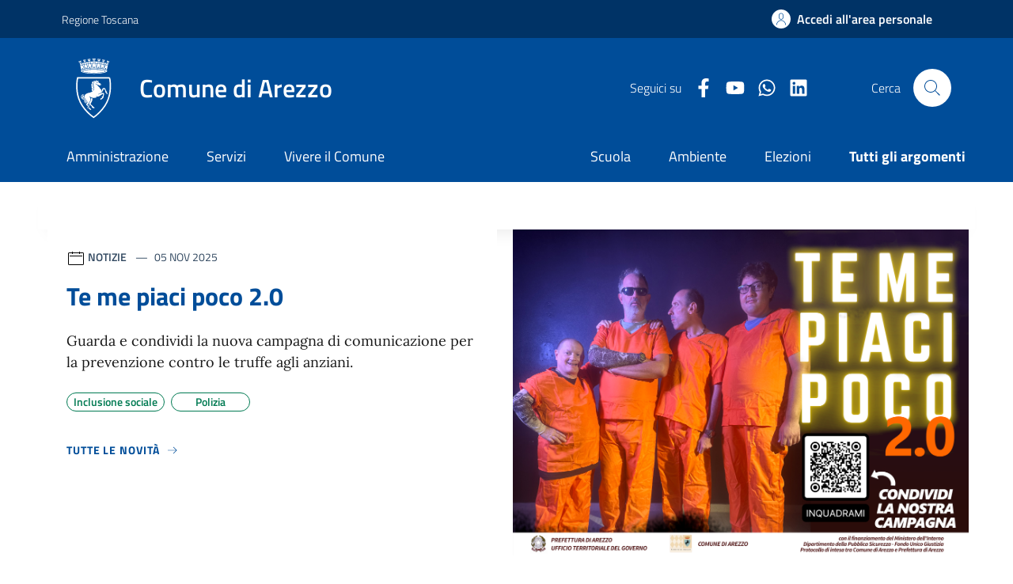

--- FILE ---
content_type: text/html; charset=UTF-8
request_url: https://www.comune.arezzo.it/
body_size: 50207
content:
<!DOCTYPE html>
<html lang="it" dir="ltr" prefix="content: http://purl.org/rss/1.0/modules/content/  dc: http://purl.org/dc/terms/  foaf: http://xmlns.com/foaf/0.1/  og: http://ogp.me/ns#  rdfs: http://www.w3.org/2000/01/rdf-schema#  schema: http://schema.org/  sioc: http://rdfs.org/sioc/ns#  sioct: http://rdfs.org/sioc/types#  skos: http://www.w3.org/2004/02/skos/core#  xsd: http://www.w3.org/2001/XMLSchema# ">
  <head>
    <meta charset="utf-8" />
<meta name="Generator" content="Drupal 10 (https://www.drupal.org)" />
<meta name="MobileOptimized" content="width" />
<meta name="HandheldFriendly" content="true" />
<meta name="viewport" content="width=device-width, initial-scale=1.0" />
<link rel="canonical" href="https://www.comune.arezzo.it/homepage" />
<link rel="shortlink" href="https://www.comune.arezzo.it/node/21891" />

    <title>Homepage | Comune di Arezzo</title>
    <link rel="stylesheet" media="all" href="/themes/contrib/stable/css/system/components/align.module.css?t8v5kl" />
<link rel="stylesheet" media="all" href="/themes/contrib/stable/css/system/components/fieldgroup.module.css?t8v5kl" />
<link rel="stylesheet" media="all" href="/themes/contrib/stable/css/system/components/container-inline.module.css?t8v5kl" />
<link rel="stylesheet" media="all" href="/themes/contrib/stable/css/system/components/clearfix.module.css?t8v5kl" />
<link rel="stylesheet" media="all" href="/themes/contrib/stable/css/system/components/details.module.css?t8v5kl" />
<link rel="stylesheet" media="all" href="/themes/contrib/stable/css/system/components/hidden.module.css?t8v5kl" />
<link rel="stylesheet" media="all" href="/themes/contrib/stable/css/system/components/item-list.module.css?t8v5kl" />
<link rel="stylesheet" media="all" href="/themes/contrib/stable/css/system/components/js.module.css?t8v5kl" />
<link rel="stylesheet" media="all" href="/themes/contrib/stable/css/system/components/nowrap.module.css?t8v5kl" />
<link rel="stylesheet" media="all" href="/themes/contrib/stable/css/system/components/position-container.module.css?t8v5kl" />
<link rel="stylesheet" media="all" href="/themes/contrib/stable/css/system/components/reset-appearance.module.css?t8v5kl" />
<link rel="stylesheet" media="all" href="/themes/contrib/stable/css/system/components/resize.module.css?t8v5kl" />
<link rel="stylesheet" media="all" href="/themes/contrib/stable/css/system/components/system-status-counter.css?t8v5kl" />
<link rel="stylesheet" media="all" href="/themes/contrib/stable/css/system/components/system-status-report-counters.css?t8v5kl" />
<link rel="stylesheet" media="all" href="/themes/contrib/stable/css/system/components/system-status-report-general-info.css?t8v5kl" />
<link rel="stylesheet" media="all" href="/themes/contrib/stable/css/system/components/tablesort.module.css?t8v5kl" />
<link rel="stylesheet" media="all" href="/themes/contrib/stable/css/core/components/progress.module.css?t8v5kl" />
<link rel="stylesheet" media="all" href="/themes/contrib/stable/css/core/components/ajax-progress.module.css?t8v5kl" />
<link rel="stylesheet" media="all" href="/themes/contrib/stable/css/views/views.module.css?t8v5kl" />
<link rel="stylesheet" media="all" href="/modules/contrib/extlink/extlink.css?t8v5kl" />
<link rel="stylesheet" media="all" href="/modules/contrib/paragraphs/css/paragraphs.unpublished.css?t8v5kl" />
<link rel="stylesheet" media="all" href="/themes/contrib/stable/css/core/assets/vendor/normalize-css/normalize.css?t8v5kl" />
<link rel="stylesheet" media="all" href="/themes/contrib/stable/css/core/normalize-fixes.css?t8v5kl" />
<link rel="stylesheet" media="all" href="/themes/contrib/classy/css/components/action-links.css?t8v5kl" />
<link rel="stylesheet" media="all" href="/themes/contrib/classy/css/components/breadcrumb.css?t8v5kl" />
<link rel="stylesheet" media="all" href="/themes/contrib/classy/css/components/button.css?t8v5kl" />
<link rel="stylesheet" media="all" href="/themes/contrib/classy/css/components/collapse-processed.css?t8v5kl" />
<link rel="stylesheet" media="all" href="/themes/contrib/classy/css/components/container-inline.css?t8v5kl" />
<link rel="stylesheet" media="all" href="/themes/contrib/classy/css/components/details.css?t8v5kl" />
<link rel="stylesheet" media="all" href="/themes/contrib/classy/css/components/exposed-filters.css?t8v5kl" />
<link rel="stylesheet" media="all" href="/themes/contrib/classy/css/components/field.css?t8v5kl" />
<link rel="stylesheet" media="all" href="/themes/contrib/classy/css/components/form.css?t8v5kl" />
<link rel="stylesheet" media="all" href="/themes/contrib/classy/css/components/icons.css?t8v5kl" />
<link rel="stylesheet" media="all" href="/themes/contrib/classy/css/components/inline-form.css?t8v5kl" />
<link rel="stylesheet" media="all" href="/themes/contrib/classy/css/components/item-list.css?t8v5kl" />
<link rel="stylesheet" media="all" href="/themes/contrib/classy/css/components/link.css?t8v5kl" />
<link rel="stylesheet" media="all" href="/themes/contrib/classy/css/components/links.css?t8v5kl" />
<link rel="stylesheet" media="all" href="/themes/contrib/classy/css/components/menu.css?t8v5kl" />
<link rel="stylesheet" media="all" href="/themes/contrib/classy/css/components/more-link.css?t8v5kl" />
<link rel="stylesheet" media="all" href="/themes/contrib/classy/css/components/pager.css?t8v5kl" />
<link rel="stylesheet" media="all" href="/themes/contrib/classy/css/components/tabledrag.css?t8v5kl" />
<link rel="stylesheet" media="all" href="/themes/contrib/classy/css/components/tableselect.css?t8v5kl" />
<link rel="stylesheet" media="all" href="/themes/contrib/classy/css/components/tablesort.css?t8v5kl" />
<link rel="stylesheet" media="all" href="/themes/contrib/classy/css/components/tabs.css?t8v5kl" />
<link rel="stylesheet" media="all" href="/themes/contrib/classy/css/components/textarea.css?t8v5kl" />
<link rel="stylesheet" media="all" href="/themes/contrib/classy/css/components/ui-dialog.css?t8v5kl" />
<link rel="stylesheet" media="all" href="/themes/contrib/classy/css/components/messages.css?t8v5kl" />
<link rel="stylesheet" media="all" href="/themes/contrib/classy/css/components/node.css?t8v5kl" />
<link rel="stylesheet" media="all" href="/themes/contrib/classy/css/components/progress.css?t8v5kl" />
<link rel="stylesheet" media="all" href="/modules/custom/design-comuni-drupal-theme/comuni_theme/css/fonts.css?t8v5kl" />
<link rel="stylesheet" media="all" href="/modules/custom/design-comuni-drupal-theme/comuni_theme/node_modules/bootstrap-italia/dist/css/bootstrap-italia-comuni.min.css?t8v5kl" />
<link rel="stylesheet" media="all" href="/modules/custom/design-comuni-drupal-theme/comuni_theme/css/styles.css?t8v5kl" />
<link rel="stylesheet" media="all" href="/modules/custom/design-comuni-drupal-theme/comuni_theme/css/style.css?t8v5kl" />
<link rel="stylesheet" media="all" href="/modules/custom/design-comuni-drupal-theme/comuni_theme/css/custom.css?t8v5kl" />
<link rel="stylesheet" media="all" href="/modules/custom/design-comuni-drupal-theme/comuni_theme/css/drupal.css?t8v5kl" />

    <script src="/sites/default/files/asset_injector/js/accessiwidget-636ee81ee35703edfeeeadfaa5e60fc5.js?t8v5kl"></script>
<script src="https://use.fontawesome.com/releases/v6.1.0/js/all.js" defer crossorigin="anonymous"></script>
<script src="https://use.fontawesome.com/releases/v6.1.0/js/v4-shims.js" defer crossorigin="anonymous"></script>

  </head>
  <body>
        
      <div class="dialog-off-canvas-main-canvas" data-off-canvas-main-canvas>
    
<div class="skiplink">
  <a class="visually-hidden-focusable" accesskey="1" href="#main-container">Vai ai contenuti</a>
  <a class="visually-hidden-focusable" accesskey="2" href="#footer">Vai al footer</a>
</div>
<header class="it-header-wrapper it-header-sticky" data-bs-toggle="sticky" data-bs-position-type="fixed" data-bs-sticky-class-name="is-sticky" data-bs-target="#header-nav-wrapper">
  <div class="it-header-slim-wrapper">
    <div class="container">
      <div class="row">
      <div class="col-12">
                              <div class="it-header-slim-wrapper-content">
            <a class="d-lg-block navbar-brand"
              href="https://www.regione.toscana.it" target="_blank"
              aria-label="Vai al portale Regione Toscana - link esterno - apertura nuova scheda"
              title="Vai al portale Regione Toscana"
            >Regione Toscana</a>
            <div class="it-header-slim-right-zone" role="navigation">
              <div class="nav-item dropdown">
                <button type="button" class="nav-link dropdown-toggle" data-bs-toggle="dropdown"
                  aria-expanded="false" aria-controls="languages" aria-haspopup="true"
                >
                  <span class="visually-hidden">Lingua attiva:</span>
                  <span>ITA</span>
                  <svg class="icon">
                    <use href="#it-expand" />
                  </svg>
                </button>
                <div class="dropdown-menu">
                  <div class="row">
                    <div class="col-12">
                      <div class="link-list-wrapper">
                        <ul class="link-list">
                          <li>
                            <a class="dropdown-item list-item" href="#">
                              <span>ITA<span class="visually-hidden">selezionata</span></span>
                            </a>
                          </li>
                          <li>
                            <a class="dropdown-item list-item" href="#">
                              <span>ENG</span>
                            </a>
                          </li>
                        </ul>
                      </div>
                    </div>
                  </div>
                </div>
              </div>
              <a href="/area-personale"
                 class="btn btn-primary btn-icon btn-full"
                 data-element="personal-area-login"
              ><span class="rounded-icon" aria-hidden="true">
                  <svg class="icon icon-primary">
                        <use href="#it-user" />
                  </svg>
                </span>
                <span class="d-none d-lg-block">Accedi all'area personale</span>
              </a>
            </div>
          </div>
        </div>
      </div>
    </div>
  </div>
  <div class="it-nav-wrapper">
    <div class="it-header-center-wrapper">
      <div class="container">
        <div class="row">
          <div class="col-12">
            <div class="it-header-center-content-wrapper">
              <div class="it-brand-wrapper">
                <a href="https://www.comune.arezzo.it/" title="Vai alla homepage">
                  <img aria-hidden="true"
                       src="/sites/default/files/2024-10/logoComune.svg" alt="logo Comune"/>
                  <div class="it-brand-text">
                    <div class="it-brand-title">Comune di Arezzo</div>
                  </div>
                </a>
              </div>
              <div class="it-right-zone">
                <div class="it-socials d-none d-lg-flex">
                  <span>Seguici su</span>
                  <ul>
                                                                <li>
        <a href="https://www.facebook.com/ComuneDiArezzo/" target="_blank"
          aria-label="Facebook Comune di Arezzo"
          title="vai alla pagina Facebook Comune di Arezzo"
        >
          <svg class="fab fa-facebook-f icon icon-sm icon-white align-top"></svg>
          <span class="visually-hidden">Facebook Comune di Arezzo</span>
        </a>
      </li>
      
                                                                <li>
        <a href="https://www.youtube.com/user/webstaffarezzo" target="_blank"
          aria-label="Youtube Comune di Arezzo"
          title="vai alla pagina Youtube Comune di Arezzo"
        >
          <svg class="fab fa-youtube icon icon-sm icon-white align-top"></svg>
          <span class="visually-hidden">Youtube Comune di Arezzo</span>
        </a>
      </li>
      
                                                                <li>
        <a href="https://web.whatsapp.com/send?phone=%20393427777361" target="_blank"
          aria-label="Twitter Comune di Arezzo"
          title="vai alla pagina Twitter Comune di Arezzo"
        >
          <svg class="fab fa-whatsapp icon icon-sm icon-white align-top"></svg>
          <span class="visually-hidden">Twitter Comune di Arezzo</span>
        </a>
      </li>
      
                                                                <li>
        <a href="https://www.linkedin.com/company/comune-di-arezzo/" target="_blank"
          aria-label="LinkedIn Comune di Arezzo"
          title="vai alla pagina LinkedIn Comune di Arezzo"
        >
          <svg class="fab fa-linkedin icon icon-sm icon-white align-top"></svg>
          <span class="visually-hidden">LinkedIn Comune di Arezzo</span>
        </a>
      </li>
      
                                        </ul>
                </div>
                <div class="it-search-wrapper" data-bs-toggle="modal" data-bs-target="#search-modal"
                     aria-label="Cerca nel sito">
                  <span class="d-none d-md-block">Cerca</span>
                  <button class="search-link rounded-icon" type="button">
                    <svg class="icon">
                      <use href="#it-search" />
                    </svg>
                  </button>
                </div>
              </div>
            </div>
          </div>
        </div>
      </div>
    </div>
    <div class="it-header-navbar-wrapper" id="header-nav-wrapper">
      <div class="container">
        <div class="row">
          <div class="col-12">
            <div class="navbar navbar-expand-lg has-megamenu">
              <button class="custom-navbar-toggler" type="button"
                      data-bs-target="#nav4" data-bs-toggle="navbarcollapsible"
                      aria-controls="nav4" aria-expanded="false"
                      aria-label="Mostra/Nascondi la navigazione">
                <svg class="icon">
                  <use href="#it-burger" />
                </svg>
              </button>
              <div class="navbar-collapsable" id="nav4">
                <div class="overlay" style="display: none;"></div>
                <div class="close-div">
                  <button class="btn close-menu" type="button">
                    <span class="visually-hidden">Nascondi la navigazione</span>
                    <svg class="icon">
                      <use href="#it-close-big" />
                    </svg>
                  </button>
                </div>
                <div class="menu-wrapper">
                  <a href="/" class="logo-hamburger"
                     aria-label="home Comune di Arezzo"
                  >
                    <img style="width:82px;margin-right:16px;" aria-hidden="true"
                         src="/sites/default/files/2024-10/logoComune.svg" alt=""/>
                    <div class="it-brand-text">
                      <div class="it-brand-title">Comune di Arezzo</div>
                    </div>
                  </a>
                    
<nav aria-label="Principale">
  <ul class="navbar-nav" data-element="main-navigation">
          <li class="nav-item">
                <a href="/amministrazione"
      class="nav-link"
      data-element="management"
    >Amministrazione
    </a>
      
      </li>
          <li class="nav-item">
                <a href="/servizi"
      class="nav-link"
      data-element="all-services"
    >Servizi
    </a>
      
      </li>
          <li class="nav-item">
                <a href="/vivere-il-comune"
      class="nav-link"
      data-element="live"
    >Vivere il Comune
    </a>
      
      </li>
      </ul>
</nav>

                    
<nav aria-label="Secondaria">
    <ul class="navbar-nav navbar-secondary">
                    <li class="nav-item">
                            <a class="nav-link "
          href="/tutti-gli-argomenti/scuola"
          data-element=""
        ><span class="">Scuola</span></a>
    
            </li>
                    <li class="nav-item">
                            <a class="nav-link "
          href="/tutti-gli-argomenti/ambiente"
          data-element=""
        ><span class="">Ambiente</span></a>
    
            </li>
                    <li class="nav-item">
                            <a class="nav-link "
          href="/tutti-gli-argomenti/elezioni"
          data-element=""
        ><span class="">Elezioni</span></a>
    
            </li>
                    <li class="nav-item">
                            <a class="nav-link "
          href="/tutti-gli-argomenti"
          data-element="all-topics"
        ><span class="fw-bold">Tutti gli argomenti</span></a>
    
            </li>
            </ul>
</nav>

                  <div class="it-socials">
                    <span>Seguici su</span>
                    <ul>
                                                                    <li>
        <a href="https://www.facebook.com/ComuneDiArezzo/" target="_blank"
          aria-label="Facebook Comune di Arezzo"
          title="vai alla pagina Facebook Comune di Arezzo"
        >
          <svg class="fab fa-facebook-f icon icon-sm icon-white align-top"></svg>
          <span class="visually-hidden">Facebook Comune di Arezzo</span>
        </a>
      </li>
      
                                                                    <li>
        <a href="https://www.youtube.com/user/webstaffarezzo" target="_blank"
          aria-label="Youtube Comune di Arezzo"
          title="vai alla pagina Youtube Comune di Arezzo"
        >
          <svg class="fab fa-youtube icon icon-sm icon-white align-top"></svg>
          <span class="visually-hidden">Youtube Comune di Arezzo</span>
        </a>
      </li>
      
                                                                    <li>
        <a href="https://web.whatsapp.com/send?phone=%20393427777361" target="_blank"
          aria-label="Twitter Comune di Arezzo"
          title="vai alla pagina Twitter Comune di Arezzo"
        >
          <svg class="fab fa-whatsapp icon icon-sm icon-white align-top"></svg>
          <span class="visually-hidden">Twitter Comune di Arezzo</span>
        </a>
      </li>
      
                                                                    <li>
        <a href="https://www.linkedin.com/company/comune-di-arezzo/" target="_blank"
          aria-label="LinkedIn Comune di Arezzo"
          title="vai alla pagina LinkedIn Comune di Arezzo"
        >
          <svg class="fab fa-linkedin icon icon-sm icon-white align-top"></svg>
          <span class="visually-hidden">LinkedIn Comune di Arezzo</span>
        </a>
      </li>
      
                                            </ul>
                  </div>
                </div>
              </div>
            </div>
          </div>
        </div>
      </div>
    </div>
  </div>
</header>
<main class="homepage">
    <div class="region region-content">
    <div id="block-comuni-theme-content" class="block block-system block-system-main-block">
  
    
      <article data-history-node-id="21891" about="/homepage" class="node node--type-pagina node--promoted node--view-mode-full">
    <div class="container">
        <div class="row justify-content-center row-shadow">
            <div class="col-12">
                <div class="cmp-hero">
                    <section class="it-hero-wrapper bg-white align-items-start">
                        <div class="it-hero-text-wrapper pt-0 ps-0 pb-4 pb-lg-60">
                                                        <h1 class="text-black hero-title" data-element="page-name">Homepage</h1>
                                                                                        <div class="hero-text"></div>
                                                    </div>
                    </section>
                </div>
            </div>
        </div>
    </div>

            
    

  
            
	<div class="paragraph paragraph--type--ultima-notizia paragraph--view-mode--default">
    <h1 class="visually-hidden" id="main-container">
      Comune di Arezzo
    </h1>
		<section id="head-section">
      <h2 class="visually-hidden">Contenuti in evidenza</h2>
			<div class="container">
        				<div class="row">
					<div class="col-lg-6 order-lg-1">
						<div class="card mb-5">
							<div class="card-body pb-5">
								<div class="category-top">
									<svg class="icon icon-sm" viewBox="0 0 24 24" id="it-calendar" xmlns="http://www.w3.org/2000/svg" aria-hidden="true">
                    <path d="M20.5 4H17V3h-1v1H8V3H7v1H3.5A1.5 1.5 0 002 5.5v13A1.5 1.5 0 003.5 20h17a1.5 1.5 0 001.5-1.5v-13A1.5 1.5 0 0020.5 4zm.5 14.5a.5.5 0 01-.5.5h-17a.5.5 0 01-.5-.5v-13a.5.5 0 01.5-.5H7v1h1V5h8v1h1V5h3.5a.5.5 0 01.5.5zM4 8h16v1H4z"/>
                    <path fill="none" d="M0 0h24v24H0z"/>
                  </svg>
									<span class="title-xsmall-semi-bold fw-semibold">Notizie</span>
									<span class="data fw-normal">05 Nov 2025</span>
								</div>
                <a href="/novita/te-me-piaci-poco-20"
                  class="text-decoration-none"
                >
								  <h3 class="h4 card-title title-xlarge u-main-primary">Te me piaci poco 2.0</h3>
                </a>
								<p class="mb-4 subtitle-small pt-3 lora">Guarda e condividi la nuova campagna di comunicazione per la prevenzione contro le truffe agli anziani.</p>
								                  <div class="chip chip-simple">
                    <a href="/tutti-gli-argomenti/inclusione-sociale"
                      class="chip-label"
                    >Inclusione sociale</a>
                  </div>
                                  <div class="chip chip-simple">
                    <a href="/tutti-gli-argomenti/polizia"
                      class="chip-label"
                    >Polizia</a>
                  </div>
                								<a class="read-more pb-3" href="/novita">
									<span class="text">Tutte le novità</span>
									<svg class="icon" viewBox="0 0 24 24" id="it-arrow-right" xmlns="http://www.w3.org/2000/svg">
                    <path d="M13.9 5.4l-.7.7 5.3 5.4H3v1h15.5l-5.3 5.4.7.7 6.6-6.6zM19 12z"/>
                    <path fill="none" d="M0 0h24v24H0z"/>
                  </svg>
								</a>
							</div>
						</div>
					</div>
          <div class="col-lg-6 order-lg-2 px-0 px-lg-2">
            <img src="/sites/default/files/2025-10/locandina_001_100x140_2arancio.png" class="img-fluid"
              title="Te me piaci poco 2.0 locandina"
              alt="Te me piaci poco 2.0 locandina"
            >
          </div>
				</div>
        			</div>
		</section>
	</div>

    

      
      
            


      
            
      


            
      
      

<section class="paragraph paragraph--type--elenco-card-da-termine paragraph--view-mode--default bg-grey">
  <div class="container py-5">
     
    
                                    
                
    <div class="row row-cols-lg-3 row-cols-md-2 row-cols-1 g-4">
       

  <!-- js-view-dom-id-3322f079d6cb2d395d9e57551717b5fa3d3db48fc9011593554b5048777ba357 -->

    
    
    

    
        

        <div class="col"><div class="card card-teaser card-teaser-image card-flex shadow-sm mb-0 border border-light p-0">
  <a style="text-decoration:none;" href="/index.php/novita/san-sebastiano-chiusura-degli-uffici-del-comando-polizia-locale" title="Vai al contenuto San Sebastiano: chiusura degli uffici del Comando Polizia Locale">
    <div class="card-image-wrapper d-block">
      <div class="card-image card-image-rounded pb-5">
                  <img src="[data-uri]" alt="Immagine non presente" class="img-fluid" />
              </div>
      <div class="card-body p-3 pb-5">
        <div class="mb-2">
                    <span class="u-grey-light">16/01/2026</span>
        </div>
        <h3 class="card-title text-paragraph-medium"><span class="field field--name-title field--type-string field--label-hidden">San Sebastiano: chiusura degli uffici del Comando Polizia Locale</span>
</h3>
        <div class="text-paragraph-card u-grey-light m-0">
          <div class="mb-3">
            <div class="field field--name-field-descrizione-breve field--type-string field--label-hidden field__item">Martedì 20 gennaio dalle 9 alle 13 gli uffici del Comando di Polizia Locale resteranno chiusi per la ricorrenza di San Sebastiano. Attivi soltanto la centrale operativa e il servizio di pronto intervento per la rilevazione dei sinistri stradali.</div>
      </div>
        </div>
      </div>
    </div>
  </a>
</div></div>
    <div class="col"><div class="card card-teaser card-teaser-image card-flex shadow-sm mb-0 border border-light p-0">
  <a style="text-decoration:none;" href="/index.php/novita/pubblicazione-graduatoria-mobilita-case-popolari-4" title="Vai al contenuto Pubblicazione graduatoria mobilità &quot;case popolari&quot;">
    <div class="card-image-wrapper d-block">
      <div class="card-image card-image-rounded pb-5">
                  
    <article class="media media--type-image media--view-mode-default">
  
      
  <div class="field field--name-field-media-image field--type-image field--label-visually_hidden">
    <div class="field__label visually-hidden">Image</div>
              <div class="field__item">  <img loading="lazy" src="/sites/default/files/styles/large/public/2025-07/key-2114455_1280.jpg?itok=bwTpkAHT" width="480" height="270" alt="foto casa" typeof="foaf:Image" class="image-style-large" />


</div>
          </div>

  </article>


              </div>
      <div class="card-body p-3 pb-5">
        <div class="mb-2">
                    <span class="u-grey-light">17/01/2026</span>
        </div>
        <h3 class="card-title text-paragraph-medium"><span class="field field--name-title field--type-string field--label-hidden">Pubblicazione graduatoria mobilità &quot;case popolari&quot;</span>
</h3>
        <div class="text-paragraph-card u-grey-light m-0">
          <div class="mb-3">
            <div class="field field--name-field-descrizione-breve field--type-string field--label-hidden field__item">È in pubblicazione la graduatoria dei soggetti già assegnatari che hanno presentato richiesta di mobilità negli alloggi ERP ubicati nel Comune di Arezzo, integrata con le domande presentate dai cittadini entro il 15 dicembre 2025.<br />
<br />
</div>
      </div>
        </div>
      </div>
    </div>
  </a>
</div></div>
    <div class="col"><div class="card card-teaser card-teaser-image card-flex shadow-sm mb-0 border border-light p-0">
  <a style="text-decoration:none;" href="/index.php/novita/scrittori-circolo-biblioteca-citta-di-arezzo" title="Vai al contenuto Scrittori in Circolo- Biblioteca Città di Arezzo">
    <div class="card-image-wrapper d-block">
      <div class="card-image card-image-rounded pb-5">
                  
    <article class="media media--type-image media--view-mode-default">
  
      
  <div class="field field--name-field-media-image field--type-image field--label-visually_hidden">
    <div class="field__label visually-hidden">Image</div>
              <div class="field__item">  <img loading="lazy" src="/sites/default/files/styles/large/public/2026-01/scrittori_in_circolo_def_locandina_generale_a3_page-0001_1_0.jpg?itok=6qpaOIwK" width="339" height="480" alt="Scrittori in circolo" typeof="foaf:Image" class="image-style-large" />


</div>
          </div>

  </article>


              </div>
      <div class="card-body p-3 pb-5">
        <div class="mb-2">
                    <span class="u-grey-light">13/01/2026</span>
        </div>
        <h3 class="card-title text-paragraph-medium"><span class="field field--name-title field--type-string field--label-hidden">Scrittori in Circolo- Biblioteca Città di Arezzo</span>
</h3>
        <div class="text-paragraph-card u-grey-light m-0">
          <div class="mb-3">
            <div class="field field--name-field-descrizione-breve field--type-string field--label-hidden field__item">Venerdì 16 gennaio 2026 alle  ore 18 presso la Biblioteca Città di Arezzo si terrà l&#039;incontro di apertura del festival &quot;Scrittori in circolo&quot;  con Gian Marco Griffi, autore di “Ferrovie del Messico” Premio Libro dell&#039;anno di Fahrenheit.</div>
      </div>
        </div>
      </div>
    </div>
  </a>
</div></div>
    <div class="col"><div class="card card-teaser card-teaser-image card-flex shadow-sm mb-0 border border-light p-0">
  <a style="text-decoration:none;" href="/index.php/novita/open-day-nei-nidi-comunali" title="Vai al contenuto Open Day nei Nidi comunali">
    <div class="card-image-wrapper d-block">
      <div class="card-image card-image-rounded pb-5">
                  
    <article class="media media--type-image media--view-mode-default">
  
      
  <div class="field field--name-field-media-image field--type-image field--label-visually_hidden">
    <div class="field__label visually-hidden">Image</div>
              <div class="field__item">  <img loading="lazy" src="/sites/default/files/styles/large/public/2026-01/open%20day%20nidi%202026.jpg?itok=xIQBtDvr" width="480" height="233" alt="Open Day Nidi Comunali 2026" typeof="foaf:Image" class="image-style-large" />


</div>
          </div>

  </article>


              </div>
      <div class="card-body p-3 pb-5">
        <div class="mb-2">
                    <span class="u-grey-light">20/01/2026</span>
        </div>
        <h3 class="card-title text-paragraph-medium"><span class="field field--name-title field--type-string field--label-hidden">Open Day nei Nidi comunali</span>
</h3>
        <div class="text-paragraph-card u-grey-light m-0">
          <div class="mb-3">
            <div class="field field--name-field-descrizione-breve field--type-string field--label-hidden field__item">20 gennaio 2026 dalle 17:00 alle 19:00<br />
3 febbraio 2026 dalla 17:00 alle 19:00</div>
      </div>
        </div>
      </div>
    </div>
  </a>
</div></div>
    <div class="col"><div class="card card-teaser card-teaser-image card-flex shadow-sm mb-0 border border-light p-0">
  <a style="text-decoration:none;" href="/index.php/novita/pubblicazione-graduatoria-definitiva-lassegnazione-di-un-alloggio-costruito-regime-di-2" title="Vai al contenuto Pubblicazione graduatoria definitiva per l&#039;assegnazione di un alloggio, costruito in regime di edilizia agevolata-convenzionata, facente parte del complesso residenziale “La Meridiana” - 5° edizione">
    <div class="card-image-wrapper d-block">
      <div class="card-image card-image-rounded pb-5">
                  <img src="[data-uri]" alt="Immagine non presente" class="img-fluid" />
              </div>
      <div class="card-body p-3 pb-5">
        <div class="mb-2">
                    <span class="u-grey-light">09/01/2026</span>
        </div>
        <h3 class="card-title text-paragraph-medium"><span class="field field--name-title field--type-string field--label-hidden">Pubblicazione graduatoria definitiva per l&#039;assegnazione di un alloggio, costruito in regime di edilizia agevolata-convenzionata, facente parte del complesso residenziale “La Meridiana” - 5° edizione</span>
</h3>
        <div class="text-paragraph-card u-grey-light m-0">
          <div class="mb-3">
            <div class="field field--name-field-descrizione-breve field--type-string field--label-hidden field__item">9 dicembre 2025</div>
      </div>
        </div>
      </div>
    </div>
  </a>
</div></div>
    <div class="col"><div class="card card-teaser card-teaser-image card-flex shadow-sm mb-0 border border-light p-0">
  <a style="text-decoration:none;" href="/index.php/novita/bando-scuole-infanzia-comunali-20262027-presentazione-domande-di-ammissione-dal-12-gennaio" title="Vai al contenuto Bando scuole infanzia comunali A.S. 2026/2027 - presentazione domande di ammissione dal 12 gennaio al 2 febbraio 2026">
    <div class="card-image-wrapper d-block">
      <div class="card-image card-image-rounded pb-5">
                  
    <article class="media media--type-image media--view-mode-default">
  
      
  <div class="field field--name-field-media-image field--type-image field--label-visually_hidden">
    <div class="field__label visually-hidden">Image</div>
              <div class="field__item">  <img loading="lazy" src="/sites/default/files/styles/large/public/2026-01/Immagine-bando-scuole-infanzia-comunali-26-27.jpg?itok=TL1NN9B1" width="480" height="233" alt="Bando scuole infanzia comunali 2026-2027" typeof="foaf:Image" class="image-style-large" />


</div>
          </div>

  </article>


              </div>
      <div class="card-body p-3 pb-5">
        <div class="mb-2">
                    <span class="u-grey-light">08/01/2026</span>
        </div>
        <h3 class="card-title text-paragraph-medium"><span class="field field--name-title field--type-string field--label-hidden">Bando scuole infanzia comunali A.S. 2026/2027 - presentazione domande di ammissione dal 12 gennaio al 2 febbraio 2026</span>
</h3>
        <div class="text-paragraph-card u-grey-light m-0">
          <div class="mb-3">
            <div class="field field--name-field-descrizione-breve field--type-string field--label-hidden field__item">Provvedimento dirigenziale 3593 del 30/12/2025</div>
      </div>
        </div>
      </div>
    </div>
  </a>
</div></div>

        

    
    

    
    



    </div>
  </div>
</section>

      <div class="paragraph paragraph--type--blocco paragraph--view-mode--default">
          
    
            <div class="clearfix text-formatted field field--name-body field--type-text-with-summary field--label-hidden field__item"><a href="/novita">
        <span>Leggi tutte le notizie</span>
      </a></div>
      

      </div>

    

			<section id="calendario">
			<div class="section section-muted pb-90 pb-lg-50 px-lg-5 pt-0">
				<div class="container">
					
					<div class="row row-title pt-5 pt-lg-60 pb-3">
						<div class="col-12 d-lg-flex justify-content-between">
							<h2 class="mb-lg-0">
								
            <div class="field field--name-field-calendario-titolo field--type-string field--label-hidden field__item">Eventi</div>
      
							</h2>
													</div>
					</div>
					
    


      <div class="row row-calendar">
      <div class="it-carousel-wrapper it-carousel-landscape-abstract-four-cols it-calendar-wrapper splide" data-bs-carousel-splide>
        <div class="it-header-block">
          <div class="it-header-block-title">
                                                                                                              <h3 class="mb-0 text-center home-carousel-title">Gennaio/Febbraio 2026</h3>
                      </div>
        </div>
        <div class="splide__track">
          <ul class="splide__list it-carousel-all">
                                        <li class="splide__slide">
                <div class="it-single-slide-wrapper h-100">
                  <div class="card-wrapper h-100">
                    <div class="card card-bg">
                      <div class="card-body">
                        <h4 class="card-title pb-4 mb-10">17<span>sab</span></h4>
                         
                        

                      </div>
                    </div>
                  </div>
                </div>
              </li>
                                                                                                      <li class="splide__slide">
                <div class="it-single-slide-wrapper h-100">
                  <div class="card-wrapper h-100">
                    <div class="card card-bg">
                      <div class="card-body">
                        <h4 class="card-title pb-4 mb-10">18<span>dom</span></h4>
                         
                        

                      </div>
                    </div>
                  </div>
                </div>
              </li>
                                                                                                      <li class="splide__slide">
                <div class="it-single-slide-wrapper h-100">
                  <div class="card-wrapper h-100">
                    <div class="card card-bg">
                      <div class="card-body">
                        <h4 class="card-title pb-4 mb-10">19<span>lun</span></h4>
                         
                        

                      </div>
                    </div>
                  </div>
                </div>
              </li>
                                                                                                      <li class="splide__slide">
                <div class="it-single-slide-wrapper h-100">
                  <div class="card-wrapper h-100">
                    <div class="card card-bg">
                      <div class="card-body">
                        <h4 class="card-title pb-4 mb-10">20<span>mar</span></h4>
                         
                        <p class="card-text px-2 pb-10 mb-10 d-flex">
          <img src="/sites/default/files/2026-01/open%20day%20nidi%202026.jpg" alt="Open Day Nidi Comunali 2026" class="me-3 rounded">
                <a href="/novita/open-day-nei-nidi-comunali" class="text-success">Open Day nei Nidi comunali</a>
    </p>
                    

                      </div>
                    </div>
                  </div>
                </div>
              </li>
                                                                                                      <li class="splide__slide">
                <div class="it-single-slide-wrapper h-100">
                  <div class="card-wrapper h-100">
                    <div class="card card-bg">
                      <div class="card-body">
                        <h4 class="card-title pb-4 mb-10">21<span>mer</span></h4>
                         
                        

                      </div>
                    </div>
                  </div>
                </div>
              </li>
                                                                                                      <li class="splide__slide">
                <div class="it-single-slide-wrapper h-100">
                  <div class="card-wrapper h-100">
                    <div class="card card-bg">
                      <div class="card-body">
                        <h4 class="card-title pb-4 mb-10">22<span>gio</span></h4>
                         
                        

                      </div>
                    </div>
                  </div>
                </div>
              </li>
                                                                                                      <li class="splide__slide">
                <div class="it-single-slide-wrapper h-100">
                  <div class="card-wrapper h-100">
                    <div class="card card-bg">
                      <div class="card-body">
                        <h4 class="card-title pb-4 mb-10">23<span>ven</span></h4>
                         
                        

                      </div>
                    </div>
                  </div>
                </div>
              </li>
                                                                                                      <li class="splide__slide">
                <div class="it-single-slide-wrapper h-100">
                  <div class="card-wrapper h-100">
                    <div class="card card-bg">
                      <div class="card-body">
                        <h4 class="card-title pb-4 mb-10">24<span>sab</span></h4>
                         
                        

                      </div>
                    </div>
                  </div>
                </div>
              </li>
                                                                                                      <li class="splide__slide">
                <div class="it-single-slide-wrapper h-100">
                  <div class="card-wrapper h-100">
                    <div class="card card-bg">
                      <div class="card-body">
                        <h4 class="card-title pb-4 mb-10">25<span>dom</span></h4>
                         
                        

                      </div>
                    </div>
                  </div>
                </div>
              </li>
                                                                                                      <li class="splide__slide">
                <div class="it-single-slide-wrapper h-100">
                  <div class="card-wrapper h-100">
                    <div class="card card-bg">
                      <div class="card-body">
                        <h4 class="card-title pb-4 mb-10">26<span>lun</span></h4>
                         
                        

                      </div>
                    </div>
                  </div>
                </div>
              </li>
                                                                                                      <li class="splide__slide">
                <div class="it-single-slide-wrapper h-100">
                  <div class="card-wrapper h-100">
                    <div class="card card-bg">
                      <div class="card-body">
                        <h4 class="card-title pb-4 mb-10">27<span>mar</span></h4>
                         
                        

                      </div>
                    </div>
                  </div>
                </div>
              </li>
                                                                                                      <li class="splide__slide">
                <div class="it-single-slide-wrapper h-100">
                  <div class="card-wrapper h-100">
                    <div class="card card-bg">
                      <div class="card-body">
                        <h4 class="card-title pb-4 mb-10">28<span>mer</span></h4>
                         
                        

                      </div>
                    </div>
                  </div>
                </div>
              </li>
                                                                                                      <li class="splide__slide">
                <div class="it-single-slide-wrapper h-100">
                  <div class="card-wrapper h-100">
                    <div class="card card-bg">
                      <div class="card-body">
                        <h4 class="card-title pb-4 mb-10">29<span>gio</span></h4>
                         
                        

                      </div>
                    </div>
                  </div>
                </div>
              </li>
                                                                                                      <li class="splide__slide">
                <div class="it-single-slide-wrapper h-100">
                  <div class="card-wrapper h-100">
                    <div class="card card-bg">
                      <div class="card-body">
                        <h4 class="card-title pb-4 mb-10">30<span>ven</span></h4>
                         
                        

                      </div>
                    </div>
                  </div>
                </div>
              </li>
                                                                                                      <li class="splide__slide">
                <div class="it-single-slide-wrapper h-100">
                  <div class="card-wrapper h-100">
                    <div class="card card-bg">
                      <div class="card-body">
                        <h4 class="card-title pb-4 mb-10">31<span>sab</span></h4>
                         
                        

                      </div>
                    </div>
                  </div>
                </div>
              </li>
                                                                                                      <li class="splide__slide">
                <div class="it-single-slide-wrapper h-100">
                  <div class="card-wrapper h-100">
                    <div class="card card-bg">
                      <div class="card-body">
                        <h4 class="card-title pb-4 mb-10">01<span>dom</span></h4>
                         
                        

                      </div>
                    </div>
                  </div>
                </div>
              </li>
                      </ul>
        </div>
      </div>
    </div>

    <div class="paragraph paragraph--type--blocco paragraph--view-mode--default" style="padding:20px 0;">
      <div class="clearfix text-formatted field field--name-body field--type-text-with-summary field--label-hidden field__item">
        <a href="/eventi" title="Leggi tutti gli eventi">
          <span>Leggi tutti gli eventi</span>
        </a>
      </div>
    </div>
  

				</div>
			</div>
		</section>
	
    			<section class="evidence-section">
			<div class="section py-5 pb-lg-80 px-lg-5 position-relative">
				<div class="container">
											<div class="row">
							<h2 class="text-white title-xlarge mb-3"></h2>
						</div>
						<div>
							<div class="card-wrapper card-teaser-wrapper card-teaser-wrapper-equal card-teaser-block-3">
								
    

		    		<div class="card card-teaser no-after rounded shadow-sm border border-light">
			<div class="card-body">
								<h3 class="card-title title-xlarge-card">Mobilità</h3>
				<div class="card-text pb-3"></div>
				<div class="mb-10 text-paragraph-small-semi"></div>
                			</div>
			<a class="read-more pt-0" href="/tutti-gli-argomenti/mobilita">
        		<span class="text">Esplora argomento</span>
				<svg class="icon ms-0">
					<use href="#it-arrow-right" />
				</svg>
			</a>
		</div>
    		
    

		    		<div class="card card-teaser no-after rounded shadow-sm border border-light">
			<div class="card-body">
								<h3 class="card-title title-xlarge-card">Scuola</h3>
				<div class="card-text pb-3"></div>
				<div class="mb-10 text-paragraph-small-semi"></div>
                			</div>
			<a class="read-more pt-0" href="/tutti-gli-argomenti/scuola">
        		<span class="text">Esplora argomento</span>
				<svg class="icon ms-0">
					<use href="#it-arrow-right" />
				</svg>
			</a>
		</div>
    		

							</div>
						</div>
						
						
									</div>
			</div>
		</section>
	
    

      
      


      
            


            
      

<section class="paragraph paragraph--type--elenco-card-da-vocabolario paragraph--view-mode--default">
  <div class="container py-5">
          <div class="row">
        <div class="col-9">
          <h2 class="mb-4 title-xxlarge">
  <div class="field field--name-field-titolo field--type-string field--label-above">
    <div class="field__label visually-hidden">Titolo</div>
              <div class="field__item">Servizi</div>
          </div>
</h2>
        </div>
      </div>
        
                          
    <div class="row row-cols-lg-3 row-cols-md-2 row-cols-1 g-4">
       

  <!-- js-view-dom-id-03774ad6044f5422799ca568c40f0645058518f0dc530781795049619bfe3be5 -->

    
    
    

    
        

        <div class="col views-row"><div class="card white-bg shadow-sm rounded border border-light h-100">
  <div class="card-body">
    <a href="/servizi/agricoltura-e-pesca" class="text-decoration-none" data-element="service-category-link">
      <h3 class="card-title t-primary title-xlarge">
        Agricoltura e pesca
      </h3>
    </a>
    <div class="titillium text-paragraph mb-0">
              <div class="text-paragraph-card u-grey-light m-0">
          
        </div>
          </div>
    <div class="mt-4">
       

  <!-- js-view-dom-id-bb2b06f0f9b4a5341811978f1d32e2dccd390460cb50fead90162345c7df8e06 -->

    
    
    

    
        

        

    
    

    
    



    </div>
  </div>
</div></div>
    <div class="col views-row"><div class="card white-bg shadow-sm rounded border border-light h-100">
  <div class="card-body">
    <a href="/servizi/ambiente" class="text-decoration-none" data-element="service-category-link">
      <h3 class="card-title t-primary title-xlarge">
        Ambiente
      </h3>
    </a>
    <div class="titillium text-paragraph mb-0">
              <div class="text-paragraph-card u-grey-light m-0">
          
        </div>
          </div>
    <div class="mt-4">
       

  <!-- js-view-dom-id-c71478c4498da6da8fecc842c42db180f54a06f81377fdeffafd30ed4a7dec50 -->

    
    
    

    
        

        

    
    

    
    



    </div>
  </div>
</div></div>
    <div class="col views-row"><div class="card white-bg shadow-sm rounded border border-light h-100">
  <div class="card-body">
    <a href="/servizi/anagrafe-e-stato-civile" class="text-decoration-none" data-element="service-category-link">
      <h3 class="card-title t-primary title-xlarge">
        Anagrafe e stato civile
      </h3>
    </a>
    <div class="titillium text-paragraph mb-0">
              <div class="text-paragraph-card u-grey-light m-0">
          
        </div>
          </div>
    <div class="mt-4">
       

  <!-- js-view-dom-id-7e74c386982c279e4d3b11b020cbb764cfa3b12f7f11d1109acb5d8d62cfe7c6 -->

    
    
    

    
        

        

    
    

    
    



    </div>
  </div>
</div></div>
    <div class="col views-row"><div class="card white-bg shadow-sm rounded border border-light h-100">
  <div class="card-body">
    <a href="/servizi/appalti-pubblici" class="text-decoration-none" data-element="service-category-link">
      <h3 class="card-title t-primary title-xlarge">
        Appalti pubblici
      </h3>
    </a>
    <div class="titillium text-paragraph mb-0">
              <div class="text-paragraph-card u-grey-light m-0">
          
        </div>
          </div>
    <div class="mt-4">
       

  <!-- js-view-dom-id-aeff9efd17ed451774edcf3aa567308d469d040e52c7a293fa57383be25723e4 -->

    
    
    

    
        

        

    
    

    
    



    </div>
  </div>
</div></div>
    <div class="col views-row"><div class="card white-bg shadow-sm rounded border border-light h-100">
  <div class="card-body">
    <a href="/servizi/autorizzazioni" class="text-decoration-none" data-element="service-category-link">
      <h3 class="card-title t-primary title-xlarge">
        Autorizzazioni
      </h3>
    </a>
    <div class="titillium text-paragraph mb-0">
              <div class="text-paragraph-card u-grey-light m-0">
          
        </div>
          </div>
    <div class="mt-4">
       

  <!-- js-view-dom-id-9fb078d00d546eaf919057c64509bfdfeca1a82a9ce964602cfb0e8ce8f60c80 -->

    
    
    

    
        

        

    
    

    
    



    </div>
  </div>
</div></div>
    <div class="col views-row"><div class="card white-bg shadow-sm rounded border border-light h-100">
  <div class="card-body">
    <a href="/servizi/cultura-e-tempo-libero" class="text-decoration-none" data-element="service-category-link">
      <h3 class="card-title t-primary title-xlarge">
        Cultura e tempo libero
      </h3>
    </a>
    <div class="titillium text-paragraph mb-0">
              <div class="text-paragraph-card u-grey-light m-0">
          
        </div>
          </div>
    <div class="mt-4">
       

  <!-- js-view-dom-id-b984e63cb37a2de33561907a487091f4ee1ddb52823039d1868f4c70fe23b9f1 -->

    
    
    

    
        

        

    
    

    
    



    </div>
  </div>
</div></div>
    <div class="col views-row"><div class="card white-bg shadow-sm rounded border border-light h-100">
  <div class="card-body">
    <a href="/servizi/educazione-e-formazione" class="text-decoration-none" data-element="service-category-link">
      <h3 class="card-title t-primary title-xlarge">
        Educazione e formazione
      </h3>
    </a>
    <div class="titillium text-paragraph mb-0">
              <div class="text-paragraph-card u-grey-light m-0">
          
        </div>
          </div>
    <div class="mt-4">
       

  <!-- js-view-dom-id-fec103cf5b5d8bac14f340a7778e82144173a8d3d3ccc01f93a711711e3e5efb -->

    
    
    

    
        

        

    
    

    
    



    </div>
  </div>
</div></div>
    <div class="col views-row"><div class="card white-bg shadow-sm rounded border border-light h-100">
  <div class="card-body">
    <a href="/servizi/giustizia-e-sicurezza-pubblica" class="text-decoration-none" data-element="service-category-link">
      <h3 class="card-title t-primary title-xlarge">
        Giustizia e sicurezza pubblica
      </h3>
    </a>
    <div class="titillium text-paragraph mb-0">
              <div class="text-paragraph-card u-grey-light m-0">
          
        </div>
          </div>
    <div class="mt-4">
       

  <!-- js-view-dom-id-6f7b2ecec4ab934d03b44c50b8f2e53212dfc717bdde459ccfa36d8f57a2c9b3 -->

    
    
    

    
        

        

    
    

    
    



    </div>
  </div>
</div></div>
    <div class="col views-row"><div class="card white-bg shadow-sm rounded border border-light h-100">
  <div class="card-body">
    <a href="/servizi/imprese-e-commercio" class="text-decoration-none" data-element="service-category-link">
      <h3 class="card-title t-primary title-xlarge">
        Imprese e commercio
      </h3>
    </a>
    <div class="titillium text-paragraph mb-0">
              <div class="text-paragraph-card u-grey-light m-0">
          
        </div>
          </div>
    <div class="mt-4">
       

  <!-- js-view-dom-id-b772820b4e50d7f1e434118a3d423736794a7af0ba730720f1379bec4381f2ad -->

    
    
    

    
        

        

    
    

    
    



    </div>
  </div>
</div></div>
    <div class="col views-row"><div class="card white-bg shadow-sm rounded border border-light h-100">
  <div class="card-body">
    <a href="/servizi/mobilita-e-trasporti" class="text-decoration-none" data-element="service-category-link">
      <h3 class="card-title t-primary title-xlarge">
        Mobilità e trasporti
      </h3>
    </a>
    <div class="titillium text-paragraph mb-0">
              <div class="text-paragraph-card u-grey-light m-0">
          
        </div>
          </div>
    <div class="mt-4">
       

  <!-- js-view-dom-id-e4136d887733f4a4c21352c0551677463297b38712059289b4fad93b253ca4b9 -->

    
    
    

    
        

        

    
    

    
    



    </div>
  </div>
</div></div>
    <div class="col views-row"><div class="card white-bg shadow-sm rounded border border-light h-100">
  <div class="card-body">
    <a href="/servizi/salute-benessere-e-assistenza" class="text-decoration-none" data-element="service-category-link">
      <h3 class="card-title t-primary title-xlarge">
        Salute, benessere e assistenza
      </h3>
    </a>
    <div class="titillium text-paragraph mb-0">
              <div class="text-paragraph-card u-grey-light m-0">
          
        </div>
          </div>
    <div class="mt-4">
       

  <!-- js-view-dom-id-4e6de1025d4347ca797c05d66460b84466c61012d4911588014764ca0f1bdcdf -->

    
    
    

    
        

        

    
    

    
    



    </div>
  </div>
</div></div>
    <div class="col views-row"><div class="card white-bg shadow-sm rounded border border-light h-100">
  <div class="card-body">
    <a href="/servizi/servizi-online" class="text-decoration-none" data-element="service-category-link">
      <h3 class="card-title t-primary title-xlarge">
        Servizi online
      </h3>
    </a>
    <div class="titillium text-paragraph mb-0">
              <div class="text-paragraph-card u-grey-light m-0">
          
        </div>
          </div>
    <div class="mt-4">
       

  <!-- js-view-dom-id-fda58467e0ce11f72757483157474dd9e03a4bc44db0e6b9e29fc9daccf44be6 -->

    
    
    

    
        

        

    
    

    
    



    </div>
  </div>
</div></div>
    <div class="col views-row"><div class="card white-bg shadow-sm rounded border border-light h-100">
  <div class="card-body">
    <a href="/servizi/servizi-sociali" class="text-decoration-none" data-element="service-category-link">
      <h3 class="card-title t-primary title-xlarge">
        Servizi sociali
      </h3>
    </a>
    <div class="titillium text-paragraph mb-0">
              <div class="text-paragraph-card u-grey-light m-0">
          
        </div>
          </div>
    <div class="mt-4">
       

  <!-- js-view-dom-id-08739c69dcd9f836d044b9450ed75a63cb1ab76cfd8a8d3bda9b6203e32da013 -->

    
    
    

    
        

        

    
    

    
    



    </div>
  </div>
</div></div>
    <div class="col views-row"><div class="card white-bg shadow-sm rounded border border-light h-100">
  <div class="card-body">
    <a href="/servizi/sportello-unico" class="text-decoration-none" data-element="service-category-link">
      <h3 class="card-title t-primary title-xlarge">
        Sportello Unico
      </h3>
    </a>
    <div class="titillium text-paragraph mb-0">
              <div class="text-paragraph-card u-grey-light m-0">
          
        </div>
          </div>
    <div class="mt-4">
       

  <!-- js-view-dom-id-812d85fdbd367baad2c0455c78aa090a4b3e1e23e32cdbf823d5c2341bdcdfcb -->

    
    
    

    
        

        <div class="d-inline-block"><a class="text-decoration-none text-nowrap d-inline-block" href="/index.php/servizi/atti-notori-e-autentiche" data-element="service-category-link" data-focus-mouse="false">
  <div class="chip chip-simple chip-primary">
    <span class="chip-label">Atti notori e autentiche</span>
  </div>
</a>
</div>
    <div class="d-inline-block"><a class="text-decoration-none text-nowrap d-inline-block" href="/index.php/servizi/cambio-residenza-e-cancellazioni-anagrafiche" data-element="service-category-link" data-focus-mouse="false">
  <div class="chip chip-simple chip-primary">
    <span class="chip-label">Cambio residenza e cancellazioni anagrafiche</span>
  </div>
</a>
</div>
    <div class="d-inline-block"><a class="text-decoration-none text-nowrap d-inline-block" href="/index.php/servizi/carta-didentita-spid" data-element="service-category-link" data-focus-mouse="false">
  <div class="chip chip-simple chip-primary">
    <span class="chip-label">Carta d&#039;identità – SPID</span>
  </div>
</a>
</div>
    <div class="d-inline-block"><a class="text-decoration-none text-nowrap d-inline-block" href="/index.php/servizi/certificati" data-element="service-category-link" data-focus-mouse="false">
  <div class="chip chip-simple chip-primary">
    <span class="chip-label">Certificati</span>
  </div>
</a>
</div>
    <div class="d-inline-block"><a class="text-decoration-none text-nowrap d-inline-block" href="/index.php/servizi/contrassegno-invalidi" data-element="service-category-link" data-focus-mouse="false">
  <div class="chip chip-simple chip-primary">
    <span class="chip-label">Contrassegno invalidi</span>
  </div>
</a>
</div>
    <div class="d-inline-block"><a class="text-decoration-none text-nowrap d-inline-block" href="/index.php/servizi/ici-e-imu" data-element="service-category-link" data-focus-mouse="false">
  <div class="chip chip-simple chip-primary">
    <span class="chip-label">ICI e IMU</span>
  </div>
</a>
</div>
    <div class="d-inline-block"><a class="text-decoration-none text-nowrap d-inline-block" href="/index.php/servizi/informazioni-protocollo-parcheggi-rosa" data-element="service-category-link" data-focus-mouse="false">
  <div class="chip chip-simple chip-primary">
    <span class="chip-label">Informazioni protocollo parcheggi rosa</span>
  </div>
</a>
</div>
    <div class="d-inline-block"><a class="text-decoration-none text-nowrap d-inline-block" href="/index.php/servizi/nascita-matrimonio-morte-e-cittadinanza" data-element="service-category-link" data-focus-mouse="false">
  <div class="chip chip-simple chip-primary">
    <span class="chip-label">Nascita, matrimonio, morte e cittadinanza</span>
  </div>
</a>
</div>
    <div class="d-inline-block"><a class="text-decoration-none text-nowrap d-inline-block" href="/index.php/servizi/onoranze-funebri" data-element="service-category-link" data-focus-mouse="false">
  <div class="chip chip-simple chip-primary">
    <span class="chip-label">Onoranze funebri</span>
  </div>
</a>
</div>
    <div class="d-inline-block"><a class="text-decoration-none text-nowrap d-inline-block" href="/index.php/servizi/passi-carrai" data-element="service-category-link" data-focus-mouse="false">
  <div class="chip chip-simple chip-primary">
    <span class="chip-label">Passi carrai</span>
  </div>
</a>
</div>
    <div class="d-inline-block"><a class="text-decoration-none text-nowrap d-inline-block" href="/index.php/servizi/permessi-ztl" data-element="service-category-link" data-focus-mouse="false">
  <div class="chip chip-simple chip-primary">
    <span class="chip-label">Permessi ZTL</span>
  </div>
</a>
</div>
    <div class="d-inline-block"><a class="text-decoration-none text-nowrap d-inline-block" href="/index.php/servizi/prenotazioni-appuntamenti" data-element="service-category-link" data-focus-mouse="false">
  <div class="chip chip-simple chip-primary">
    <span class="chip-label">Prenotazioni appuntamenti</span>
  </div>
</a>
</div>
    <div class="d-inline-block"><a class="text-decoration-none text-nowrap d-inline-block" href="/index.php/servizi/tassa-rifiuti" data-element="service-category-link" data-focus-mouse="false">
  <div class="chip chip-simple chip-primary">
    <span class="chip-label">Tassa rifiuti</span>
  </div>
</a>
</div>
    <div class="d-inline-block"><a class="text-decoration-none text-nowrap d-inline-block" href="/index.php/servizi/elettorale" data-element="service-category-link" data-focus-mouse="false">
  <div class="chip chip-simple chip-primary">
    <span class="chip-label">Elettorale</span>
  </div>
</a>
</div>

        

    
    

    
    



    </div>
  </div>
</div></div>
    <div class="col views-row"><div class="card white-bg shadow-sm rounded border border-light h-100">
  <div class="card-body">
    <a href="/servizi/terzo-settore" class="text-decoration-none" data-element="service-category-link">
      <h3 class="card-title t-primary title-xlarge">
        Terzo settore
      </h3>
    </a>
    <div class="titillium text-paragraph mb-0">
              <div class="text-paragraph-card u-grey-light m-0">
          
        </div>
          </div>
    <div class="mt-4">
       

  <!-- js-view-dom-id-9498ab059a126d5d70373693001f33ffd8ef674322ba0e3369db43604e0ca7b6 -->

    
    
    

    
        

        

    
    

    
    



    </div>
  </div>
</div></div>
    <div class="col views-row"><div class="card white-bg shadow-sm rounded border border-light h-100">
  <div class="card-body">
    <a href="/servizi/tributi-finanze-e-contravvenzioni" class="text-decoration-none" data-element="service-category-link">
      <h3 class="card-title t-primary title-xlarge">
        Tributi, finanze e contravvenzioni
      </h3>
    </a>
    <div class="titillium text-paragraph mb-0">
              <div class="text-paragraph-card u-grey-light m-0">
          
        </div>
          </div>
    <div class="mt-4">
       

  <!-- js-view-dom-id-779806015a3361e37ad0a566e1c706e387244dba3b803487194938bd3cf36550 -->

    
    
    

    
        

        

    
    

    
    



    </div>
  </div>
</div></div>
    <div class="col views-row"><div class="card white-bg shadow-sm rounded border border-light h-100">
  <div class="card-body">
    <a href="/servizi/turismo" class="text-decoration-none" data-element="service-category-link">
      <h3 class="card-title t-primary title-xlarge">
        Turismo
      </h3>
    </a>
    <div class="titillium text-paragraph mb-0">
              <div class="text-paragraph-card u-grey-light m-0">
          
        </div>
          </div>
    <div class="mt-4">
       

  <!-- js-view-dom-id-39ec77e90759378abc0a54381659d0b2a300ed9eebd4a90e24cdab663041d625 -->

    
    
    

    
        

        

    
    

    
    



    </div>
  </div>
</div></div>
    <div class="col views-row"><div class="card white-bg shadow-sm rounded border border-light h-100">
  <div class="card-body">
    <a href="/servizi/urbanistica" class="text-decoration-none" data-element="service-category-link">
      <h3 class="card-title t-primary title-xlarge">
        Urbanistica
      </h3>
    </a>
    <div class="titillium text-paragraph mb-0">
              <div class="text-paragraph-card u-grey-light m-0">
          
        </div>
          </div>
    <div class="mt-4">
       

  <!-- js-view-dom-id-09dcc7e65271001de06be5c070d1c0b9b192fba92c27014f0b252f6264fa99a4 -->

    
    
    

    
        

        

    
    

    
    



    </div>
  </div>
</div></div>
    <div class="col views-row"><div class="card white-bg shadow-sm rounded border border-light h-100">
  <div class="card-body">
    <a href="/servizi/vita-lavorativa" class="text-decoration-none" data-element="service-category-link">
      <h3 class="card-title t-primary title-xlarge">
        Vita lavorativa
      </h3>
    </a>
    <div class="titillium text-paragraph mb-0">
              <div class="text-paragraph-card u-grey-light m-0">
          
        </div>
          </div>
    <div class="mt-4">
       

  <!-- js-view-dom-id-051601013c2131e7832148569f3b00afe7d45c6855a1a6e2c07c71eff8c9dbc8 -->

    
    
    

    
        

        

    
    

    
    



    </div>
  </div>
</div></div>

        

    
    

    
    



    </div>
  </div>
</section>

    

  <div class="paragraph paragraph--type--container-comunicati paragraph--view-mode--default">
  <div class="bg-grey-card">
            <div class="container py-5">
        <h2 class="title-xxlarge mb-4">Area Stampa</h2>
        <div class="row g-4 comunicati-container">
                                      		


  
  
  		<div class="col-12 col-md-6 col-xl-4 comunicato-item">
			<div class="card-wrapper card-teaser-wrapper card-teaser-wrapper-equal cards-custom border border-light rounded shadow-sm cmp-list-card-img cmp-list-card-img-hr">
				<div class="card card-teaser card-teaser-image card-flex no-after rounded">
					<div class="row g-2 g-md-0 flex-md-column" style="width: 100%;">
																								<div class="col-12 order-1 order-md-2">
							<div class="card-img-none">
														<div class="category-top cmp-list-card-img__body custom-category-top">
																									<span class="category">
										<i class="fa fa-file-alt"></i> Comunicati
									</span>
																									<div>
										<span class="data">
											16/01/2026
										</span>
									</div>
																</div>
																								<h3 class="h5 card-title u-main-primary">Lavori stradali da lunedì 19 gennaio</h3>
																								<div class="card-text d-none d-md-block"></div>

								<a href="/novita/lavori-stradali-da-lunedi-19-gennaio"
                  class="text-decoration-none read-more"
								>
									<span class="text-uppercase">Leggi tutto</span>
									<svg class="icon">
										<use href="#it-arrow-right" />
									</svg>
								</a>
							</div>
						</div>
					</div>
				</div>
			</div>
		</div>
                            		


  
  
  		<div class="col-12 col-md-6 col-xl-4 comunicato-item">
			<div class="card-wrapper card-teaser-wrapper card-teaser-wrapper-equal cards-custom border border-light rounded shadow-sm cmp-list-card-img cmp-list-card-img-hr">
				<div class="card card-teaser card-teaser-image card-flex no-after rounded">
					<div class="row g-2 g-md-0 flex-md-column" style="width: 100%;">
																								<div class="col-12 order-1 order-md-2">
							<div class="card-img-none">
														<div class="category-top cmp-list-card-img__body custom-category-top">
																									<span class="category">
										<i class="fa fa-file-alt"></i> Comunicati
									</span>
																									<div>
										<span class="data">
											16/01/2026
										</span>
									</div>
																</div>
																																									<h3 class="h5 card-title u-main-primary">Interruzione della fornitura di energia elettrica: martedì 20 gennaio chiusi il ...</h3>
																								<div class="card-text d-none d-md-block"></div>

								<a href="/novita/interruzione-della-fornitura-di-energia-elettrica-martedi-20-gennaio-chiusi-il-nido-la"
                  class="text-decoration-none read-more"
								>
									<span class="text-uppercase">Leggi tutto</span>
									<svg class="icon">
										<use href="#it-arrow-right" />
									</svg>
								</a>
							</div>
						</div>
					</div>
				</div>
			</div>
		</div>
                            		


  
  
  		<div class="col-12 col-md-6 col-xl-4 comunicato-item">
			<div class="card-wrapper card-teaser-wrapper card-teaser-wrapper-equal cards-custom border border-light rounded shadow-sm cmp-list-card-img cmp-list-card-img-hr">
				<div class="card card-teaser card-teaser-image card-flex no-after rounded">
					<div class="row g-2 g-md-0 flex-md-column" style="width: 100%;">
																								<div class="col-12 order-1 order-md-2">
							<div class="card-img-none">
														<div class="category-top cmp-list-card-img__body custom-category-top">
																									<span class="category">
										<i class="fa fa-file-alt"></i> Comunicati
									</span>
																									<div>
										<span class="data">
											15/01/2026
										</span>
									</div>
																</div>
																																									<h3 class="h5 card-title u-main-primary">Intitolato il giardino di via Piero della Francesca   ai Caduti delle Forze dell...</h3>
																								<div class="card-text d-none d-md-block"></div>

								<a href="/novita/intitolato-il-giardino-di-piero-della-francesca-ai-caduti-delle-forze-dellordine"
                  class="text-decoration-none read-more"
								>
									<span class="text-uppercase">Leggi tutto</span>
									<svg class="icon">
										<use href="#it-arrow-right" />
									</svg>
								</a>
							</div>
						</div>
					</div>
				</div>
			</div>
		</div>
                            		


  
  
  		<div class="col-12 col-md-6 col-xl-4 comunicato-item">
			<div class="card-wrapper card-teaser-wrapper card-teaser-wrapper-equal cards-custom border border-light rounded shadow-sm cmp-list-card-img cmp-list-card-img-hr">
				<div class="card card-teaser card-teaser-image card-flex no-after rounded">
					<div class="row g-2 g-md-0 flex-md-column" style="width: 100%;">
																								<div class="col-12 order-1 order-md-2">
							<div class="card-img-none">
														<div class="category-top cmp-list-card-img__body custom-category-top">
																									<span class="category">
										<i class="fa fa-file-alt"></i> Comunicati
									</span>
																									<div>
										<span class="data">
											14/01/2026
										</span>
									</div>
																</div>
																																									<h3 class="h5 card-title u-main-primary">Case popolari, l’Amministrazione di Arezzo analizza gli effetti della sentenza s...</h3>
																								<div class="card-text d-none d-md-block"></div>

								<a href="/novita/case-popolari-lamministrazione-di-arezzo-analizza-gli-effetti-della-sentenza-sulla-legge"
                  class="text-decoration-none read-more"
								>
									<span class="text-uppercase">Leggi tutto</span>
									<svg class="icon">
										<use href="#it-arrow-right" />
									</svg>
								</a>
							</div>
						</div>
					</div>
				</div>
			</div>
		</div>
                            		


  
  
  		<div class="col-12 col-md-6 col-xl-4 comunicato-item">
			<div class="card-wrapper card-teaser-wrapper card-teaser-wrapper-equal cards-custom border border-light rounded shadow-sm cmp-list-card-img cmp-list-card-img-hr">
				<div class="card card-teaser card-teaser-image card-flex no-after rounded">
					<div class="row g-2 g-md-0 flex-md-column" style="width: 100%;">
																								<div class="col-12 order-1 order-md-2">
							<div class="card-img-none">
														<div class="category-top cmp-list-card-img__body custom-category-top">
																									<span class="category">
										<i class="fa fa-file-alt"></i> Comunicati
									</span>
																									<div>
										<span class="data">
											13/01/2026
										</span>
									</div>
																</div>
																								<h3 class="h5 card-title u-main-primary">Arezzo protagonista della rete europea per una cultura sostenibile e inclusiva</h3>
																								<div class="card-text d-none d-md-block"></div>

								<a href="/novita/arezzo-protagonista-della-rete-europea-una-cultura-sostenibile-e-inclusiva"
                  class="text-decoration-none read-more"
								>
									<span class="text-uppercase">Leggi tutto</span>
									<svg class="icon">
										<use href="#it-arrow-right" />
									</svg>
								</a>
							</div>
						</div>
					</div>
				</div>
			</div>
		</div>
                            		


  
  
  		<div class="col-12 col-md-6 col-xl-4 comunicato-item">
			<div class="card-wrapper card-teaser-wrapper card-teaser-wrapper-equal cards-custom border border-light rounded shadow-sm cmp-list-card-img cmp-list-card-img-hr">
				<div class="card card-teaser card-teaser-image card-flex no-after rounded">
					<div class="row g-2 g-md-0 flex-md-column" style="width: 100%;">
																								<div class="col-12 order-1 order-md-2">
							<div class="card-img-none">
														<div class="category-top cmp-list-card-img__body custom-category-top">
																									<span class="category">
										<i class="fa fa-file-alt"></i> Comunicati
									</span>
																									<div>
										<span class="data">
											15/01/2026
										</span>
									</div>
																</div>
																																									<h3 class="h5 card-title u-main-primary">Welfare di comunità: il Comune ringrazia le associazioni per l&#039;aiuto concreto al...</h3>
																								<div class="card-text d-none d-md-block"></div>

								<a href="/novita/welfare-di-comunita-il-comune-ringrazia-le-associazioni-laiuto-concreto-alle-famiglie"
                  class="text-decoration-none read-more"
								>
									<span class="text-uppercase">Leggi tutto</span>
									<svg class="icon">
										<use href="#it-arrow-right" />
									</svg>
								</a>
							</div>
						</div>
					</div>
				</div>
			</div>
		</div>
                            		


  
  
  		<div class="col-12 col-md-6 col-xl-4 comunicato-item">
			<div class="card-wrapper card-teaser-wrapper card-teaser-wrapper-equal cards-custom border border-light rounded shadow-sm cmp-list-card-img cmp-list-card-img-hr">
				<div class="card card-teaser card-teaser-image card-flex no-after rounded">
					<div class="row g-2 g-md-0 flex-md-column" style="width: 100%;">
																								<div class="col-12 order-1 order-md-2">
							<div class="card-img-none">
														<div class="category-top cmp-list-card-img__body custom-category-top">
																									<span class="category">
										<i class="fa fa-file-alt"></i> Comunicati
									</span>
																									<div>
										<span class="data">
											14/01/2026
										</span>
									</div>
																</div>
																																									<h3 class="h5 card-title u-main-primary">AIMA e MUMEC insieme per un museo inclusivo:  al via “Storie da Museo” per perso...</h3>
																								<div class="card-text d-none d-md-block"></div>

								<a href="/novita/aima-e-mumec-insieme-un-museo-inclusivo-al-storie-da-museo-persone-con-alzheimer"
                  class="text-decoration-none read-more"
								>
									<span class="text-uppercase">Leggi tutto</span>
									<svg class="icon">
										<use href="#it-arrow-right" />
									</svg>
								</a>
							</div>
						</div>
					</div>
				</div>
			</div>
		</div>
                            		


  
  
  		<div class="col-12 col-md-6 col-xl-4 comunicato-item">
			<div class="card-wrapper card-teaser-wrapper card-teaser-wrapper-equal cards-custom border border-light rounded shadow-sm cmp-list-card-img cmp-list-card-img-hr">
				<div class="card card-teaser card-teaser-image card-flex no-after rounded">
					<div class="row g-2 g-md-0 flex-md-column" style="width: 100%;">
																								<div class="col-12 order-1 order-md-2">
							<div class="card-img-none">
														<div class="category-top cmp-list-card-img__body custom-category-top">
																									<span class="category">
										<i class="fa fa-file-alt"></i> Comunicati
									</span>
																									<div>
										<span class="data">
											13/01/2026
										</span>
									</div>
																</div>
																								<h3 class="h5 card-title u-main-primary">“Un questionario sulle case popolari”</h3>
																								<div class="card-text d-none d-md-block"></div>

								<a href="/novita/un-questionario-sulle-case-popolari"
                  class="text-decoration-none read-more"
								>
									<span class="text-uppercase">Leggi tutto</span>
									<svg class="icon">
										<use href="#it-arrow-right" />
									</svg>
								</a>
							</div>
						</div>
					</div>
				</div>
			</div>
		</div>
                            		


  
  
  		<div class="col-12 col-md-6 col-xl-4 comunicato-item">
			<div class="card-wrapper card-teaser-wrapper card-teaser-wrapper-equal cards-custom border border-light rounded shadow-sm cmp-list-card-img cmp-list-card-img-hr">
				<div class="card card-teaser card-teaser-image card-flex no-after rounded">
					<div class="row g-2 g-md-0 flex-md-column" style="width: 100%;">
																								<div class="col-12 order-1 order-md-2">
							<div class="card-img-none">
														<div class="category-top cmp-list-card-img__body custom-category-top">
																									<span class="category">
										<i class="fa fa-file-alt"></i> Comunicati
									</span>
																								</div>
																								<h3 class="h5 card-title u-main-primary">Modifiche alla sosta e alla circolazione da lunedì 12 gennaio</h3>
																								<div class="card-text d-none d-md-block"></div>

								<a href="/novita/modifiche-alla-sosta-e-alla-circolazione-da-lunedi-12-gennaio"
                  class="text-decoration-none read-more"
								>
									<span class="text-uppercase">Leggi tutto</span>
									<svg class="icon">
										<use href="#it-arrow-right" />
									</svg>
								</a>
							</div>
						</div>
					</div>
				</div>
			</div>
		</div>
                                  </div>
        <div class="comunicati-pagination mt-4">
            <button class="btn btn-outline-primary prev-page" disabled>Precedente</button>
            <span class="page-info mx-3">1 di 1</span>
            <button class="btn btn-outline-primary next-page" disabled>Successiva</button>
        </div>
        </div>
      </div>
</div>
<div class="paragraph paragraph--type--blocco paragraph--view-mode--default">
  <div class="clearfix text-formatted field field--name-body field--type-text-with-summary field--label-hidden field__item">
    <a href="/novita/comunicati">
      <span>Leggi tutti i comunicati</span>
    </a>
  </div>
</div>
<div style="height: 200px;background-color: #fff;"></div>

      <div class="paragraph paragraph--type--ricerca paragraph--view-mode--default">
          <section class="useful-links-section">
        <div class="section section-muted p-0 py-5">
          <div class="container">
            <div class="row d-flex justify-content-center">
              <div class="col-12 col-lg-6">
                <h4>Link utili</h4>
              </div>
              <div class="col-12 col-lg-6">
                <form action="https://www.comune.arezzo.it/risultati-ricerca">
                  <div class="cmp-input-search">
                    <div class="form-group autocomplete-wrapper mb-2 mb-lg-4">
                      <div class="input-group">
                        <label for="autocomplete-autocomplete-three" class="visually-hidden">Cerca una parola
                          chiave</label>
                        <input type="text" class="autocomplete form-control"
                               placeholder="Cerca una parola chiave"
                               id="autocomplete-autocomplete-three" name="search_api_fulltext" data-bs-autocomplete="[]"
                               data-focus-mouse="false">
                        <div class="input-group-append">
                          <button class="btn btn-primary" type="button" id="button-3">Invio</button>
                        </div>
                        <span class="autocomplete-icon" aria-hidden="true">
                          <svg class="icon icon-sm icon-primary">
                            <use href="#it-search" />
                          </svg>
                        </span>
                      </div>
                    </div>
                  </div>
                  
                </form>
              </div>

              <div class="col-12 col-lg-12">
                <div class="row">
                                                                                                                                                                                                                                                                                                                                                                                                              <div class="row" aria-label="Link utili" role="list">
                                              <div class="col-12 col-lg-4">
                          <ul class="link-list">
                                                      </ul>
                        </div>
                                              <div class="col-12 col-lg-4">
                          <ul class="link-list">
                                                      </ul>
                        </div>
                                              <div class="col-12 col-lg-4">
                          <ul class="link-list">
                                                      </ul>
                        </div>
                                              <div class="col-12 col-lg-4">
                          <ul class="link-list">
                                                          <li>
                                <a href="https://www.comune.arezzo.it/domicilio-autentica-di-firma-di-foto-e-rilascio-carta-didentita" target="_blank" rel="noopener noreferrer" aria-label="Rilascio Carta Identità Elettronica (CIE)">Rilascio Carta Identità Elettronica (CIE)</a>
                              </li>
                                                      </ul>
                        </div>
                                              <div class="col-12 col-lg-4">
                          <ul class="link-list">
                                                          <li>
                                <a href="https://www.comune.arezzo.it/pon-inclusione-prins-progetti-di-intervento-sociale" target="_blank" rel="noopener noreferrer" aria-label="PON Inclusione- PRINS Progetti di intervento sociale">PON Inclusione- PRINS Progetti di intervento sociale</a>
                              </li>
                                                      </ul>
                        </div>
                                              <div class="col-12 col-lg-4">
                          <ul class="link-list">
                                                          <li>
                                <a href="https://agendautenti.comune.arezzo.it/" target="_blank" rel="noopener noreferrer" aria-label="Prenotazione appuntamenti">Prenotazione appuntamenti</a>
                              </li>
                                                      </ul>
                        </div>
                                              <div class="col-12 col-lg-4">
                          <ul class="link-list">
                                                          <li>
                                <a href="https://www.comune.arezzo.it/" target="_blank" rel="noopener noreferrer" aria-label="Arezzo">Arezzo</a>
                              </li>
                                                      </ul>
                        </div>
                                              <div class="col-12 col-lg-4">
                          <ul class="link-list">
                                                          <li>
                                <a href="https://www.comune.arezzo.it/" target="_blank" rel="noopener noreferrer" aria-label="Regione Toscana">Regione Toscana</a>
                              </li>
                                                      </ul>
                        </div>
                                          </div>
                                  </div>
              </div>
            </div>
          </div>
        </div>
      </section>
      </div>


      
    
</article>
  </div>

  </div>

  
  <div class="bg-primary">
  <div class="container">
    <div class="row d-flex justify-content-center bg-primary">
      <div class="col-12 col-lg-6">
        <div class="cmp-rating pt-lg-80 pb-lg-80" id="rating">
          <div class="card shadow card-wrapper" data-element="feedback">
            <div class="cmp-rating__card-first">
              <div class="card-header border-0">
                <h2 class="title-medium-2-semi-bold mb-0"
                  data-element="feedback-title"
                >
                  Quanto sono chiare le informazioni su questa pagina?
                </h2>
              </div>
              <div class="card-body">
                <fieldset class="rating">
                  <legend class="visually-hidden">Valuta da 1 a 5 stelle la pagina</legend>
                  <input type="radio" id="star5a" name="ratingA" value="5">
                  <label class="full rating-star active" for="star5a" data-element="feedback-rate-5">
                    <svg class="icon icon-sm" role="img" aria-labelledby="first-star" viewBox="0 0 24 24" xmlns="http://www.w3.org/2000/svg"><path d="M12 1.7L9.5 9.2H1.6L8 13.9l-2.4 7.6 6.4-4.7 6.4 4.7-2.4-7.6 6.4-4.7h-7.9L12 1.7z"/><path fill="none" d="M0 0h24v24H0z"/></svg>
                    <span class="visually-hidden" id="first-star">Valuta 5 stelle su 5</span>
                  </label>
                  <input type="radio" id="star4a" name="ratingA" value="4">
                  <label class="full rating-star active" for="star4a" data-element="feedback-rate-4">
                    <svg class="icon icon-sm" role="img" aria-labelledby="second-star" viewBox="0 0 24 24" xmlns="http://www.w3.org/2000/svg"><path d="M12 1.7L9.5 9.2H1.6L8 13.9l-2.4 7.6 6.4-4.7 6.4 4.7-2.4-7.6 6.4-4.7h-7.9L12 1.7z"/><path fill="none" d="M0 0h24v24H0z"/></svg>
                    <span class="visually-hidden" id="second-star">Valuta 4 stelle su 5</span>
                  </label>
                  <input type="radio" id="star3a" name="ratingA" value="3">
                  <label class="full rating-star active" for="star3a" data-element="feedback-rate-3">
                    <svg class="icon icon-sm" role="img" aria-labelledby="third-star" viewBox="0 0 24 24" xmlns="http://www.w3.org/2000/svg"><path d="M12 1.7L9.5 9.2H1.6L8 13.9l-2.4 7.6 6.4-4.7 6.4 4.7-2.4-7.6 6.4-4.7h-7.9L12 1.7z"/><path fill="none" d="M0 0h24v24H0z"/></svg>
                    <span class="visually-hidden" id="third-star">Valuta 3 stelle su 5</span>
                  </label>
                  <input type="radio" id="star2a" name="ratingA" value="2">
                  <label class="full rating-star active" for="star2a" data-element="feedback-rate-2">
                    <svg class="icon icon-sm" role="img" aria-labelledby="fourth-star" viewBox="0 0 24 24" xmlns="http://www.w3.org/2000/svg"><path d="M12 1.7L9.5 9.2H1.6L8 13.9l-2.4 7.6 6.4-4.7 6.4 4.7-2.4-7.6 6.4-4.7h-7.9L12 1.7z"/><path fill="none" d="M0 0h24v24H0z"/></svg>
                    <span class="visually-hidden" id="fourth-star">Valuta 2 stelle su 5</span>
                  </label>
                  <input type="radio" id="star1a" name="ratingA" value="1">
                  <label class="full rating-star active" for="star1a" data-element="feedback-rate-1">
                    <svg class="icon icon-sm" role="img" aria-labelledby="fifth-star" viewBox="0 0 24 24" xmlns="http://www.w3.org/2000/svg"><path d="M12 1.7L9.5 9.2H1.6L8 13.9l-2.4 7.6 6.4-4.7 6.4 4.7-2.4-7.6 6.4-4.7h-7.9L12 1.7z"/><path fill="none" d="M0 0h24v24H0z"/></svg>
                    <span class="visually-hidden" id="fifth-star">Valuta 1 stelle su 5</span>
                  </label>
                </fieldset>
              </div>
            </div>
            <div class="cmp-rating__card-second d-none" data-step="3">
              <div class="card-header border-0 mb-0">
                <h2 id="rating-feedback" class="title-medium-2-bold mb-0"></h2>
              </div>
            </div>
            <div class="form-rating d-none">
              <div class="d-none" data-step="1">
                <div class="cmp-steps-rating">
                  <fieldset class="fieldset-rating-one d-none" data-element="feedback-rating-positive">
                    <legend class="iscrizioni-header w-100">
                      <h3 class="step-title d-flex align-items-center justify-content-between drop-shadow">
												<span class="d-block d-lg-inline" data-element="feedback-rating-question">
                          Quali sono stati gli aspetti che hai preferito?
												</span>
                        <span class="step">1/2</span>
                      </h3>
                    </legend>
                    <div class="cmp-steps-rating__body">
                      <div class="cmp-radio-list">
                        <div class="card-teaser shadow-rating">
                          <div class="card-body">
                            <div class="form-check m-0">
                              <div class="radio-body border-bottom border-light cmp-radio-list__item">
                                <input name="rating1" type="radio" id="radio-1">
                                <label for="radio-1" class="active" data-element="feedback-rating-answer">
                                  Le indicazioni erano chiare
                                </label>
                              </div>
                              <div class="radio-body border-bottom border-light cmp-radio-list__item">
                                <input name="rating1" type="radio" id="radio-2">
                                <label for="radio-2" class="active" data-element="feedback-rating-answer">
                                  Le indicazioni erano complete
                                </label>
                              </div>
                              <div class="radio-body border-bottom border-light cmp-radio-list__item">
                                <input name="rating1" type="radio" id="radio-3">
                                <label for="radio-3" class="active" data-element="feedback-rating-answer">
                                  Capivo sempre che stavo procedendo correttamente
                                </label>
                              </div>
                              <div class="radio-body border-bottom border-light cmp-radio-list__item">
                                <input name="rating1" type="radio" id="radio-4">
                                <label for="radio-4" class="active" data-element="feedback-rating-answer">
                                  Non ho avuto problemi tecnici
                                </label>
                              </div>
                              <div class="radio-body border-bottom border-light cmp-radio-list__item">
                                <input name="rating1" type="radio" id="radio-5">
                                <label for="radio-5" class="active" data-element="feedback-rating-answer">
                                  Altro
                                </label>
                              </div>
                            </div>
                          </div>
                        </div>
                      </div>
                    </div>
                  </fieldset>
                  <fieldset class="fieldset-rating-two d-none" data-element="feedback-rating-negative">
                    <legend class="iscrizioni-header w-100">
                      <h3 class="step-title d-flex align-items-center justify-content-between drop-shadow">
                        <span class="d-block d-lg-inline" data-element="feedback-rating-question">
                          Dove hai incontrato le maggiori difficoltà?
                        </span>
                        <span class="step">1/2</span>
                      </h3>
                    </legend>
                    <div class="cmp-steps-rating__body">
                      <div class="cmp-radio-list">
                        <div class="card-teaser shadow-rating">
                          <div class="card-body">
                            <div class="form-check m-0">
                              <div class="radio-body border-bottom border-light cmp-radio-list__item">
                                <input name="rating2" type="radio" id="radio-6">
                                <label for="radio-6" class="active"  data-element="feedback-rating-answer">
                                  A volte le indicazioni non erano chiare
                                </label>
                              </div>
                              <div class="radio-body border-bottom border-light cmp-radio-list__item">
                                <input name="rating2" type="radio" id="radio-7">
                                <label for="radio-7" class="active" data-element="feedback-rating-answer">
                                  A volte le indicazioni non erano complete
                                </label>
                              </div>
                              <div class="radio-body border-bottom border-light cmp-radio-list__item">
                                <input name="rating2" type="radio" id="radio-8">
                                <label for="radio-8" class="active" data-element="feedback-rating-answer">
                                  A volte non capivo se stavo procedendo correttamente
                                </label>
                              </div>
                              <div class="radio-body border-bottom border-light cmp-radio-list__item">
                                <input name="rating2" type="radio" id="radio-9">
                                <label for="radio-9" class="active" data-element="feedback-rating-answer">
                                  Ho avuto problemi tecnici
                                </label>
                              </div>
                              <div class="radio-body border-bottom border-light cmp-radio-list__item">
                                <input name="rating2" type="radio" id="radio-10">
                                <label for="radio-10" class="active" data-element="feedback-rating-answer">
                                  Altro
                                </label>
                              </div>
                            </div>
                          </div>
                        </div>
                      </div>
                    </div>
                  </fieldset>
                </div>
              </div>
              <div class="d-none" data-step="2">
                <div class="cmp-steps-rating">
                  <fieldset>
                    <legend class="iscrizioni-header w-100">
                      <h3 class="step-title d-flex align-items-center justify-content-between drop-shadow mb-3">
                        <span class="d-block d-lg-inline">
                          Vuoi aggiungere altri dettagli?
                        </span>
                        <span class="step">2/2</span>
                      </h3>
                    </legend>
                    <div class="cmp-steps-rating__body">
                      <div class="form-group">
                        <label for="formGroupExampleInputWithHelp" class="">Dettaglio</label>
                        <input type="text" class="form-control" id="formGroupExampleInputWithHelp"
                          aria-describedby="formGroupExampleInputWithHelpDescription" maxlength="200"
                          date-element="feedback-input-text"
                        >
                        <small id="formGroupExampleInputWithHelpDescription" class="form-text">
                          Inserire massimo 200 caratteri</small>
                      </div>
                    </div>
                  </fieldset>
                </div>
              </div>
              <div class="d-flex flex-nowrap pt-4 w-100 justify-content-center button-shadow">
                <button class="btn btn-outline-primary fw-bold me-4 btn-back" type="button">Indietro</button>
                <button class="btn btn-primary fw-bold btn-next" type="submit" form="rating">Avanti</button>
              </div>
            </div>
          </div>
        </div>
      </div>
    </div>
  </div>
</div>
          <div class="region region-contacts">
    <div id="block-newcontatti" class="block block-block-content block-block-content7851f635-2ecd-419e-9974-f2c99482ad44">
  
    
      
    
	<div class="paragraph paragraph--type--container-assistenza paragraph--view-mode--default">
		<div class="bg-grey-card shadow-contacts">
			<div class="container">
				<div class="row d-flex justify-content-center p-contacts">
					<div class="col-12 col-lg-6">
						<div class="cmp-contacts">
							<div class="card w-100">
								<div class="card-body">
                  
    
	<div class="paragraph paragraph--type--card-assistenza paragraph--view-mode--default">
		      			                  				  <h2 class="title-medium-2-semi-bold">Contatta il Comune</h2>
        				<ul class="contact-list p-0">
          																	<li>
							<a class="list-item"
                href="/domande-frequenti"
                data-element=""
              >
								<svg class="fas fa-circle-question icon icon-primary icon-sm" aria-hidden="true"></svg>
								<span>Leggi le domande frequenti</span>
							</a>
						</li>
																	<li>
							<a class="list-item"
                href="mailto:informacomune@comune.arezzo.it"
                data-element="contacts"
              >
								<svg class="fas fa-envelope icon icon-primary icon-sm" aria-hidden="true"></svg>
								<span>Richiedi assistenza</span>
							</a>
						</li>
																	<li>
							<a class="list-item"
                href="tel:05753770"
                data-element=""
              >
								<svg class="fas fa-ear-listen icon icon-primary icon-sm" aria-hidden="true"></svg>
								<span>Tel: 05753770</span>
							</a>
						</li>
																	<li>
							<a class="list-item"
                href="https://appuntamenti.comune.arezzo.it/"
                data-element="appointment-booking"
              >
								<svg class="fas fa-calendar icon icon-primary icon-sm" aria-hidden="true"></svg>
								<span>Prenota appuntamento</span>
							</a>
						</li>
									</ul>
			                  <h2 class="title-medium-2-semi-bold mt-4">Problemi in città</h2>
        				<ul class="contact-list p-0">
          																	<li>
							<a class="list-item"
                href="https://segnalazioni.comune.arezzo.it"
                data-element=""
              >
								<svg class="fas fa-location-dot icon icon-primary icon-sm" aria-hidden="true"></svg>
								<span>Servizio di segnalazione online</span>
							</a>
						</li>
																	<li>
							<a class="list-item"
                href="mailto:informacomune@comune.arezzo.it"
                data-element=""
              >
								<svg class="fas fa-location-dot icon icon-primary icon-sm" aria-hidden="true"></svg>
								<span>Segnala disservizio via mail</span>
							</a>
						</li>
									</ul>
						</div>


								</div>
							</div>
						</div>
					</div>
				</div>
			</div>
		</div>
	</div>
	

  </div>

  </div>

</main>
<div class="modal fade search-modal" id="search-modal" tabindex="-1" role="dialog" aria-hidden="true">
  <div class="modal-dialog modal-lg" role="document">
    <div class="modal-content perfect-scrollbar">
      <div class="modal-body">
        <form action="https://www.comune.arezzo.it/risultati-ricerca">
          <div class="container">
            <div class="row variable-gutters">
              <div class="col">
                <div class="modal-title">
                  <button class="search-link d-md-none" type="submit"
                    data-bs-toggle="modal" data-bs-target="#search-modal"
                    aria-label="Chiudi e torna alla pagina precedente">
                    <svg class="icon icon-md">
                      <use href="#it-arrow-left" />
                    </svg>
                  </button>
                  <h2>Cerca</h2>
                  <button class="search-link d-none d-md-block" type="button"
                    data-bs-toggle="modal" data-bs-target="#search-modal"
                    aria-label="Chiudi e torna alla pagina precedente">
                    <svg class="icon icon-md">
                      <use href="#it-close-big" />
                    </svg>
                  </button>
                </div>
                <div class="form-group autocomplete-wrapper">
                  <label for="autocomplete-two" class="visually-hidden">Cerca nel sito</label>
                  <input type="search" class="autocomplete ps-5" placeholder="Cerca nel sito" id="autocomplete-two" name="search_api_fulltext" data-bs-autocomplete="[]">
                  <span class="autocomplete-icon" aria-hidden="true">
                    <svg class="icon">
                      <use href="#it-search" />
                    </svg>
                  </span>
                  <button type="submit" class="btn btn-primary">
                    <span class="">Cerca</span>
                  </button>
                </div>
              </div>
            </div>
            <div class="row variable-gutters">
              <div class="col-lg-5">
                <div class="searches-list-wrapper">
                  <div class="other-link-title">FORSE STAVI CERCANDO</div>
                  <ul class="searches-list">
                                      </ul>
                </div>
              </div>
            </div>
          </div>
        </form>
      </div>
    </div>
  </div>
</div>
<footer class="it-footer" id="footer">
  <div class="it-footer-main">
    <div class="container">
      <div class="row">
        <div class="col-12 footer-items-wrapper logo-wrapper">
          <div class="ue-logo"><span class="visually-hidden">logo Unione Europea</span></div>
          <div class="it-brand-wrapper">
            <a href="https://www.comune.arezzo.it/">
                <img aria-hidden="true"
                     src="/sites/default/files/2024-10/logoComune.svg" alt="logo Comune"/>
              <div class="it-brand-text">
                <h2 class="no_toc">Comune di Arezzo</h2>
              </div>
            </a>
          </div>
        </div>
      </div>
      <div class="row">
        <div class="col-md-3 footer-items-wrapper">
          <h3 class="footer-heading-title">Amministrazione</h3>
          <ul class="footer-list">
                          <li>
                <a href="/comune/organi-di-governo">Organi di governo</a>
              </li>
                          <li>
                <a href="/comune/uffici">Uffici</a>
              </li>
                          <li>
                <a href="/comune/enti-e-fondazioni">Enti e fondazioni</a>
              </li>
                          <li>
                <a href="/comune/documenti-e-dati">Documenti e dati</a>
              </li>
                          <li>
                <a href="/comune/albo-pretorio">Albo pretorio</a>
              </li>
                          <li>
                <a href="/tutti-gli-argomenti/amministrazione-trasparente" data-element="topic-element">Amministrazione trasparente</a>
              </li>
                          <li>
                <a href="/tutti-gli-argomenti/bandi-di-gara-e-contratti">Bandi di gara</a>
              </li>
                          <li>
                <a href="/tutti-gli-argomenti/bandi-di-concorso">Concorsi</a>
              </li>
                          <li>
                <a href="/tutti-gli-argomenti/affidamento-incarichi-professionali">Incarichi</a>
              </li>
                      </ul>
        </div>
        <div class="col-md-6 footer-items-wrapper">
          <a href="/servizi"><h3 class="footer-heading-title">Servizi</h3></a>
          <div class="row">
            <div class="col-md-6">
              <ul class="footer-list">
                                                      <li>
                      <a href="/servizi/ambiente" data-element="topic-element">Ambiente</a>
                    </li>
                                                                        <li>
                      <a href="/servizi/servizi-online" data-element="topic-element">Servizi online</a>
                    </li>
                                                                        <li>
                      <a href="/servizi/urbanistica" data-element="topic-element">Catasto e urbanistica</a>
                    </li>
                                                                        <li>
                      <a href="/servizi/anagrafe-e-stato-civile" data-element="topic-element">Anagrafe</a>
                    </li>
                                                                        <li>
                      <a href="/servizi/autorizzazioni" data-element="topic-element">Autorizzazioni</a>
                    </li>
                                                                        <li>
                      <a href="/servizi/tributi-finanze-e-contravvenzioni" data-element="topic-element">Tributi</a>
                    </li>
                                                                        <li>
                      <a href="/servizi/educazione-e-formazione" data-element="topic-element">Educazione</a>
                    </li>
                                                                        <li>
                      <a href="/servizi/turismo" data-element="topic-element">Turismo</a>
                    </li>
                                                                                                                                                                                                                                                                                                                                </ul>
            </div>
            <div class="col-md-6">
              <ul class="footer-list">
                                                                                                                                                                                                                                                                                                                                      <li>
                      <a href="/servizi/salute-benessere-e-assistenza" data-element="topic-element">Salute e benessere</a>
                    </li>
                                                                        <li>
                      <a href="/servizi/sportello-unico" data-element="topic-element">Sportello unico</a>
                    </li>
                                                                        <li>
                      <a href="/servizi/terzo-settore" data-element="topic-element">Terzo settore</a>
                    </li>
                                                                        <li>
                      <a href="/servizi/mobilita-e-trasporti" data-element="topic-element">Mobilità e trasporti</a>
                    </li>
                                                                        <li>
                      <a href="/servizi/imprese-e-commercio" data-element="topic-element">Imprese e commercio</a>
                    </li>
                                                                        <li>
                      <a href="/servizi/cultura-e-tempo-libero" data-element="topic-element">Cultura e tempo libero</a>
                    </li>
                                                                        <li>
                      <a href="/servizi/giustizia-e-sicurezza-pubblica" data-element="topic-element">Giustizia e sicurezza pubblica</a>
                    </li>
                                                                        <li>
                      <a href="/servizi/servizi-sociali" data-element="topic-element">Sociale</a>
                    </li>
                                                </ul>
            </div>
          </div>
        </div>
        <div class="col-md-3 footer-items-wrapper">
          <h3 class="footer-heading-title">Vivere il comune</h3>
          <ul class="footer-list">
                          <li>
                <a href="/luoghi">Luoghi</a>
              </li>
                          <li>
                <a href="/eventi">Eventi</a>
              </li>
                      </ul>
          <h3 class="footer-heading-title">Novità</h3>
          <ul class="footer-list">
                          <li>
                <a href="/novita/notizie">Notizie</a>
              </li>
                          <li>
                <a href="/novita/comunicati">Comunicati</a>
              </li>
                          <li>
                <a href="/novita/avvisi">Bandi e avvisi</a>
              </li>
                          <li>
                <a href="/documenti-e-dati/raccolta-modulistica">Raccolta modulistica</a>
              </li>
                      </ul>
        </div>
      </div>
      <hr>
      <div class="row">
        
        

<div class="col-md-9 mt-md-4 footer-items-wrapper">
  <h3 class="footer-heading-title">Contatti</h3>
  <div class="row">
    <div class="col-md-4">
      <div class="footer-info">
        <p>Comune di Arezzo<br>Piazza della libertà, 1, 52100 Arezzo (AR)<br>Tel. 05753770</p><p><span>Fax 0575377613</span></p><p><span>C.F./P.IVA: 00176820512</span></p><p>PEC: <a href="mailto:comune.arezzo@postacert.toscana.it">comune.arezzo@postacert.toscana.it</a></p>
              </div>
    </div>
    <div class="col-md-4">
      <ul class="footer-list">
              <li>
                  <a href="https://www.comune.arezzo.it/pon-inclusione-prins-progetti-di-intervento-sociale"
      data-element=""
    >PON INCLUSIONE - PRINS Progetti di intervento sociale
    </a>
      
        </li>
              <li>
                  <a href="https://www.comune.arezzo.it/documento-pubblico/piano-nazionale-di-ripresa-e-resilienza-pnrr-next-generation-eu"
      data-element=""
    >PNRR (Next Generation EU) - Piano nazionale di ripresa e resilienza
    </a>
      
        </li>
              <li>
                  <a href="/domande-frequenti"
      data-element="faq"
    >Domande frequenti (FAQ)
    </a>
      
        </li>
              <li>
                  <a href="https://agendautenti.comune.arezzo.it"
      data-element=""
    >Prenotazione appuntamento
    </a>
      
        </li>
            </ul>
    </div>
    <div class="col-md-4">
      <ul class="footer-list">
              <li>
                  <a href="https://segnalazioni.comune.arezzo.it"
      data-element="report-inefficiency"
    >Segnalazione disservizio
    </a>
      
        </li>
              <li>
                  <a href="https://form.agid.gov.it/view/50ffcc40-6212-11f0-88d5-21fabaa42829"
      data-element="accessibility-link"
    >Dichiarazione di accessibilità
    </a>
      
        </li>
              <li>
                  <a href="https://www.comune.arezzo.it/feedback-accessibilita"
      data-element=""
    >Feedback accessibilità
    </a>
      
        </li>
              <li>
                  <a href="/la-redazione-web-del-comune-di-arezzo"
      data-element=""
    >Redazione Web
    </a>
      
        </li>
              <li>
                  <a href="http://intranet.comune.arezzo.it/"
      data-element=""
    >Intranet (accesso riservato)
    </a>
      
        </li>
            </ul>
    </div>
  </div>
</div>



        <div class="col-md-3 mt-md-4 footer-items-wrapper">
          <h3 class="footer-heading-title">Seguici su</h3>
          <ul class="list-inline text-start social">
                                          <li class="list-inline-item">
        <a class="p-1 text-white"
          href="https://www.facebook.com/ComuneDiArezzo/"
          target="_blank"
        >
          <svg class="fab fa-facebook-f icon icon-sm icon-white align-top"></svg>
          <span class="visually-hidden">Facebook Comune di Arezzo</span>
        </a>
      </li>
      
                                          <li class="list-inline-item">
        <a class="p-1 text-white"
          href="https://www.youtube.com/user/webstaffarezzo"
          target="_blank"
        >
          <svg class="fab fa-youtube icon icon-sm icon-white align-top"></svg>
          <span class="visually-hidden">Youtube Comune di Arezzo</span>
        </a>
      </li>
      
                                          <li class="list-inline-item">
        <a class="p-1 text-white"
          href="https://web.whatsapp.com/send?phone=%20393427777361"
          target="_blank"
        >
          <svg class="fab fa-whatsapp icon icon-sm icon-white align-top"></svg>
          <span class="visually-hidden">Twitter Comune di Arezzo</span>
        </a>
      </li>
      
                                          <li class="list-inline-item">
        <a class="p-1 text-white"
          href="https://www.linkedin.com/company/comune-di-arezzo/"
          target="_blank"
        >
          <svg class="fab fa-linkedin icon icon-sm icon-white align-top"></svg>
          <span class="visually-hidden">LinkedIn Comune di Arezzo</span>
        </a>
      </li>
      
                      </ul>
          <br>
          <a href="/user/login"
                 class="btn btn-primary btn-icon btn-full"
                 data-element="personal-area-login"
                 style="width: 100%;background-color: transparent;text-align: left;justify-content: flex-start;margin: 0;padding: 0 !important;"><span class="rounded-icon" aria-hidden="true">
                  <svg class="icon icon-primary">
                        <use href="#it-user" />
                  </svg>
                </span>
                <span class="d-none d-lg-block">Accedi alla redazione</span>
              </a>
                  </div>
      </div>
    </div>
  </div>

  <div class="it-footer-legal">
    <div class="container">
      <div class="row">
        <div class="col-12">
<div class="footer-bottom-custom">
            <a href="/note-legali" data-element="legal-notes">
      Note Legali
    </a>
      
            <a href="/privacy-e-policy" data-element="privacy-policy-link">
      Privacy Policy
    </a>
      
  </div></div>
      </div>
    </div>
  </div>

  
  <!-- Start of Async Callbell Code -->
  <script>
    window.callbellSettings = {
      token: "KQsWSxp8Dy4tohH4xJeSpX1A",
    };
  </script>
  <script>
    (function () {
      var w = window;
      var ic = w.callbell;
      if (typeof ic === "function") {
        ic("reattach_activator");
        ic("update", callbellSettings);
      } else {
        var d = document;
        var i = function () {
          i.c(arguments);
        };
        i.q = [];
        i.c = function (args) {
          i.q.push(args);
        };
        w.Callbell = i;
        var l = function () {
          var s = d.createElement("script");
          s.type = "text/javascript";
          s.async = true;
          s.src =
            "https://dash.callbell.eu/include/" +
            window.callbellSettings.token +
            ".js";
          var x = d.getElementsByTagName("script")[0];
          x.parentNode.insertBefore(s, x);
        };
        if (w.attachEvent) {
          w.attachEvent("onload", l);
        } else {
          w.addEventListener("load", l, false);
        }
      }
    })();
  </script>
  <!-- End of Async Callbell Code -->
  <script type="text/javascript">
    var _paq = (window._paq = window._paq || []);
    /* tracker methods like "setCustomDimension" should be called before "trackPageView" */
    _paq.push(["trackPageView"]);
    _paq.push(["enableLinkTracking"]);
    (function () {
      var u = "https://ingestion.webanalytics.italia.it/";
      _paq.push(["setTrackerUrl", u + "matomo.php"]);
      _paq.push(["setSiteId", "m6pMPkn3nV"]);
      var d = document,
        g = d.createElement("script"),
        s = d.getElementsByTagName("script")[0];
      g.type = "text/javascript";
      g.async = true;
      g.src = u + "matomo.js";
      s.parentNode.insertBefore(g, s);
    })();
  </script>
  <!-- End Matomo Code -->
  <!-- script arezzo accessiway -->
  <script>
    (function () {
      var s = document.createElement("script"),
        e = !document.body ? document.querySelector("head") : document.body;
      s.src = "https://acsbapp.com/apps/app/dist/js/app.js";
      s.async = true;
      s.onload = function () {
        acsbJS.init({
          statementLink: "",
          footerHtml:
            '<a href="https://www.accessiway.com/">Accessiway. The Web Accessibility Solution</a>',
          hideMobile: false,
          hideTrigger: false,
          language: "it",
          position: "left",
          leadColor: "#0069fb",
          triggerColor: "#004fce",
          triggerRadius: "50%",
          triggerPositionX: "left",
          triggerPositionY: "bottom",
          triggerIcon: "people",
          triggerSize: "medium",
          triggerOffsetX: 23,
          triggerOffsetY: 150,
          mobile: {
            triggerSize: "medium",
            triggerPositionX: "left",
            triggerPositionY: "bottom",
            triggerOffsetX: 23,
            triggerOffsetY: 150,
            triggerRadius: "50%",
          },
        });
      };
      e.appendChild(s);
    })();
  </script>

  <!-- fine script accessiway -->
</footer>
<div class="visually-hidden"><svg xmlns="http://www.w3.org/2000/svg"><symbol id="it-arrow-down" viewBox="0 0 24 24"><path d="m17.9 13.2-5.4 5.3V3h-1v15.5l-5.4-5.3-.7.7 6.6 6.5 6.6-6.5-.7-.7z"/></symbol><symbol id="it-arrow-down-circle" viewBox="0 0 24 24"><path d="m15.6 13.2.7.7-4.3 4.3-4.3-4.3.7-.7 3.1 3.1V7h1v9.2l3.1-3zM22 12c0 5.5-4.5 10-10 10S2 17.5 2 12 6.5 2 12 2s10 4.5 10 10zm-1 0c0-5-4-9-9-9s-9 4-9 9 4 9 9 9 9-4 9-9z"/></symbol><symbol id="it-arrow-down-triangle" viewBox="0 0 24 24"><path d="M9.2 12h5.6c.6 0 1 .5 1 1 0 .3-.1.5-.3.7L12 17.3l-3.5-3.6c-.4-.4-.4-1 0-1.4.2-.2.4-.3.7-.3z"/></symbol><symbol id="it-arrow-left" viewBox="0 0 24 24"><path d="M21 11.5H5.5l5.3-5.4-.7-.7L3.6 12l6.5 6.6.7-.7-5.3-5.4H21v-1z"/></symbol><symbol id="it-arrow-left-circle" viewBox="0 0 24 24"><path d="M7.7 11.5H17v1H7.8l3 3.1-.7.7L5.8 12l4.3-4.3.7.7-3.1 3.1zM22 12c0 5.5-4.5 10-10 10S2 17.5 2 12 6.5 2 12 2s10 4.5 10 10zm-1 0c0-5-4-9-9-9s-9 4-9 9 4 9 9 9 9-4 9-9z"/></symbol><symbol id="it-arrow-left-triangle" viewBox="0 0 24 24"><path d="M12 9.2v5.6c0 .6-.5 1-1 1-.3 0-.5-.1-.7-.3L6.8 12l3.5-3.5c.4-.4 1-.4 1.4 0 .2.2.3.4.3.7z"/></symbol><symbol id="it-arrow-right" viewBox="0 0 24 24"><path d="m13.9 5.4-.7.7 5.3 5.4H3v1h15.5l-5.3 5.4.7.7 6.6-6.6-6.6-6.6z"/></symbol><symbol id="it-arrow-right-circle" viewBox="0 0 24 24"><path d="m13.9 7.7 4.3 4.3-4.3 4.3-.7-.7 3.1-3.1H7v-1h9.2l-3-3.1.7-.7zM22 12c0 5.5-4.5 10-10 10S2 17.5 2 12 6.5 2 12 2s10 4.5 10 10zm-1 0c0-5-4-9-9-9s-9 4-9 9 4 9 9 9 9-4 9-9z"/></symbol><symbol id="it-arrow-right-triangle" viewBox="0 0 24 24"><path d="M12 14.8V9.2c0-.6.5-1 1-1 .3 0 .5.1.7.3l3.5 3.5-3.5 3.5c-.4.4-1 .4-1.4 0-.2-.2-.3-.4-.3-.7z"/></symbol><symbol id="it-arrow-up" viewBox="0 0 24 24"><path d="M18.6 10.1 12 3.5l-6.6 6.6.7.7 5.4-5.3V21h1V5.5l5.4 5.3.7-.7z"/></symbol><symbol id="it-arrow-up-circle" viewBox="0 0 24 24"><path d="m12 5.8 4.3 4.3-.7.7-3.1-3.1V17h-1V7.8l-3.1 3-.7-.7L12 5.8zM22 12c0 5.5-4.5 10-10 10S2 17.5 2 12 6.5 2 12 2s10 4.5 10 10zm-1 0c0-5-4-9-9-9s-9 4-9 9 4 9 9 9 9-4 9-9z"/></symbol><symbol id="it-arrow-up-triangle" viewBox="0 0 24 24"><path d="M14.8 12H9.2c-.6 0-1-.5-1-1 0-.3.1-.5.3-.7L12 6.8l3.5 3.5c.4.4.4 1 0 1.4-.2.2-.4.3-.7.3z"/></symbol><symbol id="it-ban" viewBox="0 0 24 24"><path d="M12 2C6.5 2 2 6.5 2 12s4.5 10 10 10 10-4.5 10-10S17.5 2 12 2zM5.2 17.6C3.8 16 3.1 14 3.1 11.9s.7-4.1 2.1-5.7l12.7 12.7C14 22 8.3 21.4 5.2 17.6zm13.4.5L5.9 5.4c3.7-3.3 9.4-3 12.7.7 3.1 3.4 3.1 8.6 0 12z"/></symbol><symbol id="it-behance" viewBox="0 0 24 24"><path d="M7.8 5.8c.5 0 1.1 0 1.6.2.4.1.9.3 1.2.5.4.1.7.5.9.8.2.5.3 1 .3 1.4 0 .5-.1 1.1-.4 1.5-.3.4-.8.8-1.3 1 .7.2 1.3.6 1.7 1.1.4.6.6 1.3.6 2 0 .5-.1 1.1-.3 1.6-.2.4-.6.8-1 1.1-.4.3-.9.5-1.4.6-.6.4-1.2.4-1.7.4H2V5.8h5.8zm-.3 5c.4 0 .8-.1 1.2-.4.3-.3.5-.7.4-1.1 0-.3 0-.5-.1-.8-.1-.1-.2-.3-.4-.4-.2-.1-.4-.2-.6-.2-.2 0-.5-.1-.7-.1H4.7v2.9l2.8.1zm.1 5.2c.3 0 .5 0 .8-.1l.6-.3c.2-.1.3-.3.4-.5.1-.3.2-.5.2-.8 0-.5-.2-1-.5-1.3-.4-.3-.9-.4-1.4-.4h-3V16h2.9zm8.6-.1c.4.4 1 .6 1.6.5.4 0 .9-.1 1.3-.4.3-.2.5-.5.6-.8h2.1c-.2.9-.8 1.7-1.6 2.3-.8.5-1.7.7-2.6.7-.6 0-1.3-.1-1.9-.3-1.1-.4-2-1.3-2.3-2.4-.2-.6-.3-1.2-.3-1.9 0-.6.1-1.3.3-1.9.2-.6.5-1.1.9-1.5.4-.4.9-.8 1.4-1 .7-.2 1.3-.3 1.9-.3.7 0 1.4.1 2 .4.5.3 1 .7 1.4 1.2.4.5.6 1.1.8 1.7.2.7.2 1.3.2 2h-6.4c0 .6.2 1.2.6 1.7zm2.8-4.7c-.4-.3-.9-.5-1.4-.5-.3 0-.7 0-1 .2-.2.1-.5.3-.6.5-.2.2-.3.4-.3.6-.1.2-.1.4-.1.6h4c-.1-.5-.3-1-.6-1.4zm-3.9-4.6h5v1.2h-5V6.6z"/></symbol><symbol id="it-bookmark" viewBox="0 0 24 24"><path d="m18 22.7-6-6-6 6V2h12v20.7zm-6-7.4 5 5V3H7v17.3l5-5z"/></symbol><symbol id="it-box" viewBox="0 0 24 24"><path d="M21 2H3v4h1v16h16V6h1V2zm-2 19H5V6h14v15zm1-16H4V3h16v2z"/><path d="M8 8h8v1H8z"/></symbol><symbol id="it-burger" viewBox="0 0 24 24"><path d="M22 5v1H2V5h20zM2 12.5h20v-1H2v1zM2 19h20v-1H2v1z"/></symbol><symbol id="it-calendar" viewBox="0 0 24 24"><path d="M20.5 4H17V3h-1v1H8V3H7v1H3.5C2.7 4 2 4.7 2 5.5v13c0 .8.7 1.5 1.5 1.5h17c.8 0 1.5-.7 1.5-1.5v-13c0-.8-.7-1.5-1.5-1.5zm.5 14.5c0 .3-.2.5-.5.5h-17c-.3 0-.5-.2-.5-.5v-13c0-.3.2-.5.5-.5H7v1h1V5h8v1h1V5h3.5c.3 0 .5.2.5.5v13zM4 8h16v1H4V8z"/></symbol><symbol id="it-camera" viewBox="0 0 24 24"><path d="M20.5 20h-17c-.8 0-1.5-.7-1.5-1.5v-10C2 7.7 2.7 7 3.5 7h4.3l1.5-2.3c.3-.4.7-.7 1.2-.7h3c.5 0 .9.3 1.2.7L16.2 7h4.3c.8 0 1.5.7 1.5 1.5v10c0 .8-.7 1.5-1.5 1.5zM3.5 8c-.3 0-.5.2-.5.5v10c0 .3.2.5.5.5h17c.3 0 .5-.2.5-.5v-10c0-.3-.2-.5-.5-.5h-4.8l-1.8-2.8-.4-.2h-3l-.4.2L8.3 8H3.5zM12 18c-2.8 0-5-2.2-5-5s2.2-5 5-5 5 2.2 5 5-2.2 5-5 5zm0-9c-2.2 0-4 1.8-4 4s1.8 4 4 4 4-1.8 4-4-1.8-4-4-4zM7 5H4v1h3V5z"/></symbol><symbol id="it-card" viewBox="0 0 24 24"><path d="M20.5 5h-17C2.7 5 2 5.7 2 6.5v11c0 .8.7 1.5 1.5 1.5h17c.8 0 1.5-.7 1.5-1.5v-11c0-.8-.7-1.5-1.5-1.5zM3 9h18v3H3V9zm18 8.5c0 .3-.2.5-.5.5h-17c-.3 0-.5-.2-.5-.5V13h18v4.5zM3 8V6.5c0-.3.2-.5.5-.5h17c.3 0 .5.2.5.5V8H3zm5 7H4v-1h4v1z"/></symbol><symbol id="it-chart-line" viewBox="0 0 24 24"><path d="M21 20v1H3V3h1v17z"/><path d="m10.5 9.2 2.5 2.5 6-6v3.8h1V4h-5.5v1h3.8L13 10.3l-2.5-2.5-4.3 4.3.6.8z"/></symbol><symbol id="it-check" viewBox="0 0 24 24"><path d="M9.6 16.9 4 11.4l.8-.7 4.8 4.8 8.5-8.4.7.7-9.2 9.1z"/></symbol><symbol id="it-check-circle" viewBox="0 0 24 24"><path d="m17.1 7.9.7.7-7.8 7.6-4.7-4.6.7-.7 4 3.9 7.1-6.9zM22 12c0 5.5-4.5 10-10 10S2 17.5 2 12 6.5 2 12 2s10 4.5 10 10zm-1 0c0-5-4-9-9-9s-9 4-9 9 4 9 9 9 9-4 9-9z"/></symbol><symbol id="it-chevron-left" viewBox="0 0 24 24"><path d="M14.6 17.2 9 11.6 14.6 6l.8.7-4.9 4.9 4.9 4.9z"/></symbol><symbol id="it-chevron-right" viewBox="0 0 24 24"><path d="m9.8 17.2-.8-.7 4.9-4.9L9 6.7l.8-.7 5.6 5.6z"/></symbol><symbol id="it-clip" viewBox="0 0 24 24"><path d="M11 22c-1.6.1-2.9-1.2-3-2.8V6c0-2.2 1.8-4 4-4s4 1.8 4 4v10h-1V6c0-1.7-1.3-3-3-3S9 4.3 9 6v13c0 1.1.9 2 2 2s2-.9 2-2V8c0-.6-.4-1-1-1s-1 .4-1 1v8h-1V8c0-1.1.9-2 2-2s2 .9 2 2v11c.1 1.6-1.2 2.9-2.8 3H11z"/></symbol><symbol id="it-clock" viewBox="0 0 24 24"><path d="M11.5 5h1v7.5H7v-1h4.5V5zM22 12c0 5.5-4.5 10-10 10S2 17.5 2 12 6.5 2 12 2s10 4.5 10 10zm-1 0c0-5-4-9-9-9s-9 4-9 9 4 9 9 9 9-4 9-9z"/></symbol><symbol id="it-close" viewBox="0 0 24 24"><path d="m12.7 12 3.7 3.6-.8.8-3.6-3.7-3.6 3.7-.8-.8 3.7-3.6-3.7-3.6.8-.8 3.6 3.7 3.6-3.7.8.8-3.7 3.6z"/></symbol><symbol id="it-close-big" viewBox="0 0 24 24"><path d="m12.7 12 6.7 6.6-.8.8-6.6-6.7-6.6 6.7-.8-.8 6.7-6.6-6.7-6.6.8-.8 6.6 6.7 6.6-6.7.8.8-6.7 6.6z"/></symbol><symbol id="it-close-circle" viewBox="0 0 24 24"><path d="M16.3 8.3 12.6 12l3.7 3.6-.7.7-3.7-3.6-3.6 3.6-.7-.7 3.6-3.6-3.6-3.7.7-.7 3.6 3.7 3.7-3.7.7.7zM22 12c0 5.5-4.5 10-10 10S2 17.5 2 12 6.5 2 12 2s10 4.5 10 10zm-1 0c0-5-4-9-9-9s-9 4-9 9 4 9 9 9 9-4 9-9z"/></symbol><symbol id="it-code-circle" viewBox="0 0 24 24"><path d="m19 12-2.9 2.9-.7-.8 2.1-2.1-2.1-2.1.7-.8L19 12zM7.9 9.1 5 12l2.9 2.9.7-.8L6.5 12l2.1-2.1-.7-.8zM22 12c0 5.5-4.5 10-10 10S2 17.5 2 12 6.5 2 12 2s10 4.5 10 10zm-1 0c0-5-4-9-9-9s-9 4-9 9 4 9 9 9 9-4 9-9zM9.6 16.5l1 .3 3.7-9.3-.9-.3-3.8 9.3z"/></symbol><symbol id="it-collapse" viewBox="0 0 24 24"><path d="m16.5 15.4-4.9-4.9-4.9 4.9-.7-.8L11.6 9l5.6 5.6z"/></symbol><symbol id="it-comment" viewBox="0 0 24 24"><path d="M19 3H5c-1.1 0-2 .9-2 2v10c0 1.1.9 2 2 2h2v5.4l1.7-1.7 3.7-3.7H19c1.1 0 2-.9 2-2V5c0-1.1-.9-2-2-2zm1 12c.1.5-.3.9-.8 1H12l-4 4v-4H5c-.5.1-.9-.3-1-.8V5c-.1-.5.3-.9.8-1H19c.5-.1.9.3 1 .8V15zM9 10c.1.5-.3.9-.8 1H8c-.5.1-.9-.3-1-.8V10c-.1-.5.3-.9.8-1H8c.5-.1.9.3 1 .8v.2zm4 0c0 .6-.4 1-1 1s-1-.4-1-1 .4-1 1-1 1 .4 1 1zm4 0c0 .6-.4 1-1 1s-1-.4-1-1 .4-1 1-1 1 .4 1 1z"/></symbol><symbol id="it-copy" viewBox="0 0 24 24"><path d="M19.5 4H18v-.6c-.1-.8-.7-1.4-1.5-1.4h-11c-.8 0-1.4.6-1.5 1.4v15.2c.1.8.7 1.4 1.5 1.4H7v.6c.1.8.7 1.4 1.5 1.4h11c.8 0 1.4-.6 1.5-1.4V5.4c-.1-.8-.7-1.4-1.5-1.4zM5 18.6V3.4c0-.2.3-.4.5-.4h11c.2 0 .5.2.5.4v15.2c0 .2-.3.4-.5.4h-11c-.2 0-.5-.2-.5-.4zm15 2c0 .2-.3.4-.5.4h-11c-.2 0-.5-.2-.5-.4V20h8.5c.8 0 1.4-.6 1.5-1.4V5h1.5c.2 0 .5.2.5.4v15.2z"/></symbol><symbol id="it-delete" viewBox="0 0 24 24"><path d="M15.5 4v-.5c0-.8-.7-1.5-1.5-1.5h-4c-.8 0-1.5.7-1.5 1.5V4H3v1h2v15.5c0 .8.7 1.5 1.5 1.5h11c.8 0 1.5-.7 1.5-1.5V5h2V4h-5.5zm-6-.5c0-.3.2-.5.5-.5h4c.3 0 .5.2.5.5V4h-5v-.5zm8.5 17c0 .3-.2.5-.5.5h-11c-.3 0-.5-.2-.5-.5V5h12v15.5z"/><path d="M11.5 8h1v10h-1zM8 8h1v10H8zM15 8h1v10h-1z"/></symbol><symbol id="it-designers-italia" viewBox="0 0 24 24"><path d="M8.7 20.2v-13h3.6v13.1l-3.6-.1zM23 10.1h-3.3v6.5c0 .2.1.4.3.6s.4.2.8.2h2.1l.2 2.8c-1.2.3-2.1.4-2.8.4-1.6 0-2.7-.3-3.3-1.1-.6-.7-.9-2-.9-3.9v-12h3.6v3.6H23v2.9zm-19.8 1c-.6 0-1.2-.2-1.6-.6-.4-.4-.6-.9-.6-1.5s.2-1.1.6-1.5c.4-.5.9-.7 1.6-.7s1.1.2 1.5.6c.4.5.6 1 .6 1.6s-.2 1.1-.6 1.5-.9.6-1.5.6z"/></symbol><symbol id="it-download" viewBox="0 0 24 24"><path d="M12 14.2 7.7 9.9l.7-.7 3.1 3.1V3h1v9.2l3.1-3 .7.7-4.3 4.3zm7-2.2v7.5c0 .3-.2.5-.5.5h-13c-.3 0-.5-.2-.5-.5V12H4v7.5c0 .8.7 1.5 1.5 1.5h13c.8 0 1.5-.7 1.5-1.5V12h-1z"/></symbol><symbol id="it-error" viewBox="0 0 24 24"><path d="M11.5 14.2V5.7h1.2v8.5h-1.2zm-.1 4.1h1.2v-1.8h-1.2v1.8zM22 7.9v8.3L16.1 22H7.9L2 16.2V7.9L7.9 2h8.2L22 7.9zm-1 .4L15.7 3H8.3L3 8.3v7.5L8.3 21h7.4l5.3-5.2V8.3z"/></symbol><symbol id="it-exchange-circle" viewBox="0 0 24 24"><path d="M12 2C6.5 2 2 6.5 2 12s4.5 10 10 10 10-4.5 10-10S17.5 2 12 2zm0 19c-5 0-9-4-9-9s4-9 9-9 9 4 9 9-4 9-9 9zm5.1-8.9.8.8-4.3 4.3c-.3.3-.7.4-1.1.4-.4 0-.8-.1-1.1-.4L9 14.7V17H8v-4h4v1H9.7l2.4 2.5h.8l4.2-4.4zm-6-4.6-4.2 4.4-.8-.8 4.3-4.3c.3-.3.7-.4 1.1-.4.4 0 .8.1 1.1.4L15 9.3V7h1v4h-4v-1h2.3l-2.4-2.5h-.8z"/></symbol><symbol id="it-expand" viewBox="0 0 24 24"><path d="M11.6 15.4 6 9.8l.7-.8 4.9 4.9L16.5 9l.7.8z"/></symbol><symbol id="it-external-link" viewBox="0 0 24 24"><path d="M21 3v6h-1V4.7l-7.6 7.7-.8-.8L19.3 4H15V3h6zm-4 16.5c0 .3-.2.5-.5.5h-12c-.3 0-.5-.2-.5-.5v-12c0-.3.2-.5.5-.5H12V6H4.5C3.7 6 3 6.7 3 7.5v12c0 .8.7 1.5 1.5 1.5h12c.8 0 1.5-.7 1.5-1.5V12h-1v7.5z"/></symbol><symbol id="it-facebook" viewBox="0 0 24 24"><path d="M13.6 22v-9.1h3.1l.5-3.6h-3.5V7.1c0-1 .3-1.7 1.8-1.7h1.9V2.1c-1.1-.1-2-.1-3-.1-2.7 0-4.6 1.7-4.6 4.7v2.6h-3v3.6h3.1V22h3.7z"/></symbol><symbol id="it-facebook-square" viewBox="0 0 24 24"><path d="M17 0H1C.4 0 0 .4 0 1v16c0 .6.4 1 1 1h8.6v-6.9H7.3V8.3h2.3v-2c-.1-1 .2-1.9.9-2.6s1.6-1.1 2.6-1c.7 0 1.4 0 2.1.1v2.4h-1.4c-1.1 0-1.3.5-1.3 1.3v1.7h2.7l-.4 2.7h-2.3v7H17c.6 0 1-.4 1-1V1c0-.6-.4-1-1-1z" transform="translate(3 3)"/></symbol><symbol id="it-figma" viewBox="0 0 24 24"><path fill-rule="evenodd" clip-rule="evenodd" d="M5.5 6A3.5 3.5 0 0 1 9 2.5h3.5v7H9A3.5 3.5 0 0 1 5.5 6ZM9 3.5a2.5 2.5 0 0 0 0 5h2.5v-5H9Z"/><path fill-rule="evenodd" clip-rule="evenodd" d="M18.5 6A3.5 3.5 0 0 0 15 2.5h-3.5v7H15A3.5 3.5 0 0 0 18.5 6ZM15 3.5a2.5 2.5 0 0 1 0 5h-2.5v-5H15Z"/><path fill-rule="evenodd" clip-rule="evenodd" d="M18.5 12a3.5 3.5 0 1 0-7 0 3.5 3.5 0 0 0 7 0ZM15 9.5a2.5 2.5 0 1 1 0 5 2.5 2.5 0 0 1 0-5Z"/><path fill-rule="evenodd" clip-rule="evenodd" d="M5.5 12A3.5 3.5 0 0 1 9 8.5h3.5v7H9A3.5 3.5 0 0 1 5.5 12ZM9 9.5a2.5 2.5 0 0 0 0 5h2.5v-5H9Z"/><path fill-rule="evenodd" clip-rule="evenodd" d="M5.5 18A3.5 3.5 0 0 1 9 14.5h3.5V18a3.5 3.5 0 1 1-7 0ZM9 15.5a2.5 2.5 0 1 0 2.5 2.5v-2.5H9Z"/></symbol><symbol id="it-figma-square" viewBox="0 0 24 24"><path fill-rule="evenodd" clip-rule="evenodd" d="M3.567 1.333h16.762a2.286 2.286 0 0 1 2.286 2.286v16.762a2.286 2.286 0 0 1-2.286 2.286H3.567a2.286 2.286 0 0 1-2.286-2.286V3.619a2.286 2.286 0 0 1 2.286-2.286ZM6.5 6.667A3.167 3.167 0 0 1 9.667 3.5H15a3.167 3.167 0 0 1 1.709 5.833 3.167 3.167 0 1 1-3.876 4.976v3.024a3.167 3.167 0 1 1-4.875-2.666A3.164 3.164 0 0 1 6.5 12c0-1.12.581-2.104 1.458-2.667A3.164 3.164 0 0 1 6.5 6.667Zm3.167 3.166h-.004a2.167 2.167 0 0 0 .004 4.334h2.166V9.833H9.667ZM11.833 4.5v4.333h-2.17A2.167 2.167 0 0 1 9.667 4.5h2.166ZM15 8.833h-2.166V4.5H15a2.167 2.167 0 0 1 .004 4.333H15Zm-.004 1a2.167 2.167 0 1 0 .004 0h-.004Zm-7.496 7.5c0-1.196.97-2.166 2.167-2.166h2.166v2.166a2.167 2.167 0 1 1-4.333 0Z"/></symbol><symbol id="it-file" viewBox="0 0 24 24"><path d="M14.7 2H6.5C5.7 2 5 2.7 5 3.5v17c0 .8.7 1.5 1.5 1.5h11c.8 0 1.5-.7 1.5-1.5V6.3L14.7 2zm.3 1.7L17.3 6h-1.8c-.3 0-.5-.2-.5-.5V3.7zM17.5 21h-11c-.3 0-.5-.2-.5-.5v-17c0-.3.2-.5.5-.5H14v2.5c0 .8.7 1.5 1.5 1.5H18v13.5c0 .3-.2.5-.5.5zM8 9h8v1H8V9zm0 2h8v1H8v-1zm0 2h4v1H8v-1z"/></symbol><symbol id="it-file-audio" viewBox="0 0 24 24"><g clip-path="url(#clip0_2_2591)"><path fill-rule="evenodd" clip-rule="evenodd" d="M6.5 2h8.2L19 6.3v14.2a1.5 1.5 0 0 1-1.5 1.5h-11A1.5 1.5 0 0 1 5 20.5v-17A1.5 1.5 0 0 1 6.5 2Zm10.8 4L15 3.7v1.8a.5.5 0 0 0 .5.5h1.8Zm.2 15h-11a.5.5 0 0 1-.5-.5v-17a.5.5 0 0 1 .5-.5H14v2.5A1.5 1.5 0 0 0 15.5 7H18v13.5a.5.5 0 0 1-.5.5ZM12 9.727 15 9v2.75l-2 .5v3.61c0 .495-.301.883-.662 1.123-.364.243-.839.377-1.338.377-.5 0-.974-.134-1.338-.377-.36-.24-.662-.628-.662-1.123s.301-.883.662-1.123c.364-.243.839-.377 1.338-.377.356 0 .7.068 1 .196v-4.83Z"/></g><defs><clipPath id="clip0_2_2591"><path d="M0 0h24v24H0z"/></clipPath></defs></symbol><symbol id="it-file-compressed" viewBox="0 0 24 24"><g clip-path="url(#clip0_2_2603)"><path fill-rule="evenodd" clip-rule="evenodd" d="M6.5 2h8.2L19 6.3v14.2a1.5 1.5 0 0 1-1.5 1.5h-11A1.5 1.5 0 0 1 5 20.5v-17A1.5 1.5 0 0 1 6.5 2Zm10.8 4L15 3.7v1.8a.5.5 0 0 0 .5.5h1.8Zm.2 15h-11a.5.5 0 0 1-.5-.5v-17a.5.5 0 0 1 .5-.5h2.612v.918h-.778v.917h.778v.918h-.778v.917h.778v.918h1.166V6.67H9.5v-.917h.778v-.918H9.5v-.917h.778V3H14v2.5A1.5 1.5 0 0 0 15.5 7H18v13.5a.5.5 0 0 1-.5.5ZM9.111 8.046c-.429 0-.777.411-.777.918v.86l-.31 1.467c-.08.377.049.771.322.986l.723.569a.68.68 0 0 0 .862 0l.723-.569c.273-.215.402-.61.323-.986l-.31-1.466v-.861c0-.507-.349-.918-.778-.918H9.11Zm0 .918h.778v.86c0 .076.007.15.023.223l.31 1.467-.722.569-.723-.569.311-1.467c.016-.072.023-.147.023-.222v-.861Z"/></g><defs><clipPath id="clip0_2_2603"><path d="M0 0h24v24H0z"/></clipPath></defs></symbol><symbol id="it-file-csv" viewBox="0 0 24 24"><g clip-path="url(#clip0_2_2555)"><path fill-rule="evenodd" clip-rule="evenodd" d="M14.7 2H6.5A1.5 1.5 0 0 0 5 3.5V16h1V3.5a.5.5 0 0 1 .5-.5H14v2.5A1.5 1.5 0 0 0 15.5 7H18v13.5a.5.5 0 0 1-.5.5H16v1h1.5a1.5 1.5 0 0 0 1.5-1.5V6.3L14.7 2Zm.3 1.7L17.3 6h-1.8a.5.5 0 0 1-.5-.5V3.7ZM5.002 17c.338 0 .737.045 1.197.134l.24.048-.039.824a12.344 12.344 0 0 0-1.12-.077c-.486 0-.811.109-.977.326-.166.217-.25.626-.25 1.226s.08 1.015.24 1.245c.16.23.492.345.996.345l1.121-.077.029.834c-.645.114-1.13.172-1.456.172-.728 0-1.242-.195-1.542-.584C3.147 21.02 3 20.375 3 19.48c0-.894.156-1.53.47-1.906.312-.383.823-.575 1.532-.575Zm5.77 1.092c-.754-.102-1.3-.153-1.638-.153-.339 0-.575.041-.709.124-.128.077-.191.201-.191.374 0 .172.07.293.21.364.147.07.486.153 1.016.249.536.09.916.233 1.14.43.223.199.335.55.335 1.055 0 .504-.163.874-.489 1.11-.32.237-.788.355-1.408.355-.39 0-.881-.054-1.475-.163l-.297-.048.038-.871c.767.102 1.32.153 1.658.153.338 0 .577-.042.718-.125.147-.083.22-.22.22-.412 0-.191-.07-.322-.21-.392-.135-.077-.463-.157-.987-.24-.517-.09-.897-.226-1.14-.412-.243-.185-.364-.523-.364-1.015 0-.492.166-.859.498-1.101.339-.243.77-.364 1.293-.364.409 0 .91.05 1.504.153l.297.057-.02.872Zm1.752-.987h-1.092l1.235 4.79h1.859l1.245-4.79h-1.063l-.958 3.899h-.307l-.92-3.899Z"/></g><defs><clipPath id="clip0_2_2555"><path d="M0 0h24v24H0z"/></clipPath></defs></symbol><symbol id="it-file-json" viewBox="0 0 24 24"><path fill-rule="evenodd" clip-rule="evenodd" d="M6.5 2h8.2L19 6.3V16h-1V7h-2.5A1.5 1.5 0 0 1 14 5.5V3H6.5a.5.5 0 0 0-.5.5V16H5V3.5A1.5 1.5 0 0 1 6.5 2Zm10.8 4L15 3.7v1.8a.5.5 0 0 0 .5.5h1.8Z"/><path d="M4.35 22.4v-.85c.19 0 .326-.036.411-.107.085-.07.128-.203.128-.396v-3.962h.97l.008 4.004c0 .515-.116.862-.348 1.042-.226.18-.616.269-1.169.269ZM8.36 17.85c-.516 0-.773.17-.773.51 0 .152.064.268.191.348.128.08.426.196.893.347.473.151.803.324.992.517.19.19.284.482.284.88 0 .505-.154.887-.46 1.147-.308.26-.71.39-1.206.39-.368 0-.82-.057-1.353-.17l-.255-.05.099-.758c.633.085 1.117.128 1.453.128.5 0 .75-.208.75-.624a.412.412 0 0 0-.176-.354c-.114-.085-.343-.178-.688-.277-.548-.156-.935-.34-1.162-.553-.222-.217-.333-.517-.333-.9 0-.481.147-.84.44-1.077.292-.236.694-.354 1.204-.354.35 0 .794.047 1.332.142l.256.05-.078.772c-.666-.076-1.137-.114-1.41-.114ZM11.732 20.77c.142.246.404.369.787.369s.642-.123.78-.369c.141-.25.212-.666.212-1.247 0-.586-.07-1.011-.213-1.276-.141-.264-.401-.397-.78-.397-.377 0-.637.133-.779.397-.141.265-.212.69-.212 1.276 0 .58.068.997.205 1.247Zm2.332.624c-.298.397-.813.595-1.545.595s-1.25-.198-1.552-.595c-.298-.402-.447-1.028-.447-1.878 0-.85.15-1.481.447-1.892.302-.416.82-.624 1.552-.624.732 0 1.247.208 1.545.624.302.41.453 1.041.453 1.892 0 .85-.15 1.476-.453 1.878ZM15.356 21.904v-4.819h1.651l1.162 3.968h.071v-3.968h.978v4.819H17.61l-1.205-3.969h-.071v3.969h-.978Z"/></symbol><symbol id="it-file-odp" viewBox="0 0 24 24"><path fill-rule="evenodd" clip-rule="evenodd" d="M6.5 2h8.2L19 6.3v14.2a1.5 1.5 0 0 1-1.5 1.5H16v-1h1.5a.5.5 0 0 0 .5-.5V7h-2.5A1.5 1.5 0 0 1 14 5.5V3H6.5a.5.5 0 0 0-.5.5V16H5V3.5A1.5 1.5 0 0 1 6.5 2Zm10.8 4L15 3.7v1.8a.5.5 0 0 0 .5.5h1.8Z"/><path d="M4.214 20.778c.143.247.405.37.789.37.383 0 .644-.123.781-.37.142-.25.213-.667.213-1.25 0-.587-.07-1.013-.213-1.278-.142-.265-.402-.398-.781-.398s-.64.133-.781.398c-.142.265-.213.691-.213 1.278 0 .583.068 1 .205 1.25Zm2.337.625c-.298.398-.814.597-1.548.597-.734 0-1.253-.199-1.556-.597C3.15 21.001 3 20.373 3 19.521c0-.852.15-1.484.447-1.896.303-.417.822-.625 1.556-.625.734 0 1.25.208 1.548.625.303.412.455 1.044.455 1.896 0 .853-.152 1.48-.455 1.882ZM9.473 21.915H7.846v-4.83h1.627c.416 0 .76.045 1.03.135.27.085.478.23.624.433.152.2.256.436.313.71.057.27.085.623.085 1.059 0 .436-.026.798-.078 1.087-.052.284-.151.54-.298.767-.142.222-.35.386-.625.49-.275.1-.625.149-1.051.149Zm1.03-1.918c.009-.151.014-.36.014-.625 0-.27-.01-.485-.029-.646a1.227 1.227 0 0 0-.135-.44.547.547 0 0 0-.32-.27 1.627 1.627 0 0 0-.56-.078h-.647v3.125h.647c.355 0 .613-.09.774-.27.137-.147.222-.412.255-.796ZM14.15 20.509h-.795v1.406h-.98v-4.83h1.776c1.146 0 1.719.559 1.719 1.676 0 .564-.147.997-.44 1.3-.29.298-.716.448-1.28.448Zm-.795-.838h.789c.487 0 .731-.304.731-.91 0-.298-.059-.511-.177-.639-.119-.132-.303-.199-.554-.199h-.789v1.748Z"/></symbol><symbol id="it-file-ods" viewBox="0 0 24 24"><path fill-rule="evenodd" clip-rule="evenodd" d="M6.5 2h8.2L19 6.3v14.2a1.5 1.5 0 0 1-1.5 1.5H16v-1h1.5a.5.5 0 0 0 .5-.5V7h-2.5A1.5 1.5 0 0 1 14 5.5V3H6.5a.5.5 0 0 0-.5.5V16H5V3.5A1.5 1.5 0 0 1 6.5 2Zm10.8 4L15 3.7v1.8a.5.5 0 0 0 .5.5h1.8Z"/><path d="M4.214 20.778c.143.247.405.37.789.37.383 0 .644-.123.781-.37.142-.25.213-.667.213-1.25 0-.587-.07-1.013-.213-1.278-.142-.265-.402-.398-.781-.398s-.64.133-.781.398c-.142.265-.213.691-.213 1.278 0 .583.068 1 .205 1.25Zm2.337.625c-.298.398-.814.597-1.548.597-.734 0-1.253-.199-1.556-.597C3.15 21.001 3 20.373 3 19.521c0-.852.15-1.484.447-1.896.303-.417.822-.625 1.556-.625.734 0 1.25.208 1.548.625.303.412.455 1.044.455 1.896 0 .853-.152 1.48-.455 1.882ZM9.473 21.915H7.846v-4.83h1.627c.416 0 .76.045 1.03.135.27.085.478.23.624.433.152.2.256.436.313.71.057.27.085.623.085 1.059 0 .436-.026.798-.078 1.087-.052.284-.151.54-.298.767-.142.222-.35.386-.625.49-.275.1-.625.149-1.051.149Zm1.03-1.918c.009-.151.014-.36.014-.625 0-.27-.01-.485-.029-.646a1.227 1.227 0 0 0-.135-.44.547.547 0 0 0-.32-.27 1.627 1.627 0 0 0-.56-.078h-.647v3.125h.647c.355 0 .613-.09.774-.27.137-.147.222-.412.255-.796ZM13.86 17.852c-.516 0-.774.17-.774.512 0 .151.063.267.191.348.128.08.426.196.895.348.474.151.805.324.994.518.19.19.285.483.285.88 0 .507-.154.891-.462 1.151-.308.26-.71.391-1.208.391-.369 0-.821-.057-1.356-.17l-.256-.05.1-.76c.634.085 1.12.128 1.456.128.502 0 .752-.209.752-.625 0-.152-.059-.27-.177-.355-.114-.086-.343-.178-.689-.277-.55-.157-.937-.341-1.165-.554-.222-.218-.333-.519-.333-.902 0-.483.146-.843.44-1.08.293-.237.696-.355 1.207-.355.35 0 .796.047 1.335.142l.256.05-.078.774c-.668-.076-1.139-.114-1.413-.114Z"/></symbol><symbol id="it-file-odt" viewBox="0 0 24 24"><path fill-rule="evenodd" clip-rule="evenodd" d="M6.5 2h8.2L19 6.3v14.2a1.5 1.5 0 0 1-1.5 1.5H16v-1h1.5a.5.5 0 0 0 .5-.5V7h-2.5A1.5 1.5 0 0 1 14 5.5V3H6.5a.5.5 0 0 0-.5.5V16H5V3.5A1.5 1.5 0 0 1 6.5 2Zm10.8 4L15 3.7v1.8a.5.5 0 0 0 .5.5h1.8Z"/><path d="M4.214 20.778c.143.247.405.37.789.37.383 0 .644-.123.781-.37.142-.25.213-.667.213-1.25 0-.587-.07-1.013-.213-1.278-.142-.265-.402-.398-.781-.398s-.64.133-.781.398c-.142.265-.213.691-.213 1.278 0 .583.068 1 .205 1.25Zm2.337.625c-.298.398-.814.597-1.548.597-.734 0-1.253-.199-1.556-.597C3.15 21.001 3 20.373 3 19.521c0-.852.15-1.484.447-1.896.303-.417.822-.625 1.556-.625.734 0 1.25.208 1.548.625.303.412.455 1.044.455 1.896 0 .853-.152 1.48-.455 1.882ZM9.473 21.915H7.846v-4.83h1.627c.416 0 .76.045 1.03.135.27.085.478.23.624.433.152.2.256.436.313.71.057.27.085.623.085 1.059 0 .436-.026.798-.078 1.087-.052.284-.151.54-.298.767-.142.222-.35.386-.625.49-.275.1-.625.149-1.051.149Zm1.03-1.918c.009-.151.014-.36.014-.625 0-.27-.01-.485-.029-.646a1.227 1.227 0 0 0-.135-.44.547.547 0 0 0-.32-.27 1.627 1.627 0 0 0-.56-.078h-.647v3.125h.647c.355 0 .613-.09.774-.27.137-.147.222-.412.255-.796ZM11.907 17.952v-.867h3.552v.867H14.18v3.963h-.98v-3.963h-1.293Z"/></symbol><symbol id="it-file-pdf" viewBox="0 0 24 24"><g clip-path="url(#clip0_2_2577)"><path fill-rule="evenodd" clip-rule="evenodd" d="M6.5 2h8.2L19 6.3v14.2a1.5 1.5 0 0 1-1.5 1.5h-11A1.5 1.5 0 0 1 5 20.5v-17A1.5 1.5 0 0 1 6.5 2Zm10.8 4L15 3.7v1.8a.5.5 0 0 0 .5.5h1.8Zm.2 15h-11a.5.5 0 0 1-.5-.5v-17a.5.5 0 0 1 .5-.5H14v2.5A1.5 1.5 0 0 0 15.5 7H18v13.5a.5.5 0 0 1-.5.5Zm-9.384-3.89c.09.18.23.343.439.419.207.076.411.04.58-.029.318-.131.635-.436.926-.787a11.31 11.31 0 0 0 1.02-1.51 11.648 11.648 0 0 1 1.998-.405c.3.382.61.712.91.95.28.22.603.403.934.416a.854.854 0 0 0 .51-.138c.154-.1.27-.247.354-.416.09-.18.145-.37.138-.562a.845.845 0 0 0-.2-.519c-.226-.27-.596-.4-.96-.465-.38-.068-.84-.08-1.335-.05a10.95 10.95 0 0 1-.98-1.686c.25-.66.437-1.284.52-1.794.036-.218.054-.426.047-.613a1.238 1.238 0 0 0-.126-.539.7.7 0 0 0-.477-.365c-.202-.043-.41 0-.602.077-.377.151-.575.47-.65.823-.073.34-.04.736.046 1.137.088.405.238.847.43 1.295a19.71 19.71 0 0 1-1.062 2.227 7.656 7.656 0 0 0-1.483.645c-.37.219-.698.48-.896.786-.21.326-.275.714-.08 1.103Zm1.359-1.243c.139-.083.293-.162.458-.239a7.859 7.859 0 0 1-.45.606c-.28.337-.497.516-.634.573a.266.266 0 0 1-.036.012.285.285 0 0 1-.026-.044c-.055-.111-.053-.217.04-.362.106-.164.32-.353.648-.546Zm2.455-1.647c-.119.024-.238.05-.356.077a21.155 21.155 0 0 0 .499-1.05 11.718 11.718 0 0 0 .51.858c-.217.032-.436.07-.653.115Zm2.524.939a3.892 3.892 0 0 1-.434-.41c.228.004.434.021.612.053.317.058.466.147.518.209a.096.096 0 0 1 .025.064.436.436 0 0 1-.059.2.307.307 0 0 1-.094.124.107.107 0 0 1-.069.016c-.091-.004-.258-.066-.499-.256Zm-2.224-4.746a6.67 6.67 0 0 1-.2.828 4.842 4.842 0 0 1-.089-.346c-.076-.353-.087-.63-.046-.821.037-.178.109-.249.196-.283a.518.518 0 0 1 .145-.04c.012.03.028.091.032.197.005.122-.007.277-.038.465Z"/></g><defs><clipPath id="clip0_2_2577"><path d="M0 0h24v24H0z"/></clipPath></defs></symbol><symbol id="it-file-pdf-ext" viewBox="0 0 24 24"><path fill-rule="evenodd" clip-rule="evenodd" d="M6.5 2h8.2L19 6.3v14.2a1.5 1.5 0 0 1-1.5 1.5H16v-1h1.5a.5.5 0 0 0 .5-.5V7h-2.5A1.5 1.5 0 0 1 14 5.5V3H6.5a.5.5 0 0 0-.5.5V16H5V3.5A1.5 1.5 0 0 1 6.5 2Zm10.8 4L15 3.7v1.8a.5.5 0 0 0 .5.5h1.8Z"/><path d="M4.957 20.544H4.08V22H3v-5h1.957c1.263 0 1.895.578 1.895 1.735 0 .584-.162 1.032-.486 1.346-.318.309-.788.463-1.409.463Zm-.877-.867h.87c.537 0 .806-.314.806-.942 0-.308-.066-.53-.196-.662-.13-.137-.334-.205-.61-.205h-.87v1.809ZM9.403 22H7.61v-5h1.793c.46 0 .838.047 1.135.14.297.088.527.238.689.448.167.206.282.451.344.735.063.28.094.645.094 1.096 0 .451-.028.826-.086 1.125a2.092 2.092 0 0 1-.329.794c-.156.23-.386.4-.688.508-.303.102-.69.154-1.16.154Zm1.135-1.985c.01-.157.016-.373.016-.647 0-.28-.01-.503-.032-.67a1.216 1.216 0 0 0-.148-.455.595.595 0 0 0-.353-.28 1.902 1.902 0 0 0-.618-.08H8.69v3.235h.713c.391 0 .676-.093.853-.28.152-.152.245-.426.282-.823ZM12.602 22v-5H16v.882h-2.317v1.47h1.894v.883h-1.894V22h-1.08Z"/></symbol><symbol id="it-file-sheet" viewBox="0 0 24 24"><g clip-path="url(#clip0_2_2570)"><path fill-rule="evenodd" clip-rule="evenodd" d="M6.5 2h8.2L19 6.3v14.2a1.5 1.5 0 0 1-1.5 1.5h-11A1.5 1.5 0 0 1 5 20.5v-17A1.5 1.5 0 0 1 6.5 2Zm10.8 4L15 3.7v1.8a.5.5 0 0 0 .5.5h1.8Zm.2 15h-11a.5.5 0 0 1-.5-.5v-17a.5.5 0 0 1 .5-.5H14v2.5A1.5 1.5 0 0 0 15.5 7H18v13.5a.5.5 0 0 1-.5.5ZM14 10v7h2v-7h-2Zm-3 7v-5h2v5h-2Zm-3-3v3h2v-3H8Z"/></g><defs><clipPath id="clip0_2_2570"><path d="M0 0h24v24H0z"/></clipPath></defs></symbol><symbol id="it-file-slides" viewBox="0 0 24 24"><path fill-rule="evenodd" clip-rule="evenodd" d="M6.5 2h8.2L19 6.3v14.2a1.5 1.5 0 0 1-1.5 1.5h-11A1.5 1.5 0 0 1 5 20.5v-17A1.5 1.5 0 0 1 6.5 2Zm10.8 4L15 3.7v1.8a.5.5 0 0 0 .5.5h1.8Zm.2 15h-11a.5.5 0 0 1-.5-.5v-17a.5.5 0 0 1 .5-.5H14v2.5A1.5 1.5 0 0 0 15.5 7H18v13.5a.5.5 0 0 1-.5.5ZM8.504 9.438A.5.5 0 0 1 9 9h6a.5.5 0 0 1 .496.438l.5 4A.5.5 0 0 1 15.5 14h-3v2H14v1h-4v-1h1.5v-2h-3a.5.5 0 0 1-.496-.562l.5-4Zm2.496.783v2.558c0 .097.106.157.19.107l2.131-1.279a.125.125 0 0 0 0-.214l-2.132-1.28a.125.125 0 0 0-.189.108Z"/></symbol><symbol id="it-file-txt" viewBox="0 0 24 24"><path fill-rule="evenodd" clip-rule="evenodd" d="M6.5 2h8.2L19 6.3v14.2a1.5 1.5 0 0 1-1.5 1.5H14v-1h3.5a.5.5 0 0 0 .5-.5V7h-2.5A1.5 1.5 0 0 1 14 5.5V3H6.5a.5.5 0 0 0-.5.5V16H5V3.5A1.5 1.5 0 0 1 6.5 2Zm10.8 4L15 3.7v1.8a.5.5 0 0 0 .5.5h1.8Z"/><path d="M3 17.897V17h3.525v.897H5.256V22h-.973v-4.103H3ZM7.761 17l.889 1.838L9.56 17h1.007l-1.381 2.552L10.567 22H9.49L8.6 20.272 7.691 22H6.683l1.382-2.397L6.683 17H7.76ZM10.725 17.897V17h3.525v.897h-1.269V22h-.973v-4.103h-1.283Z"/></symbol><symbol id="it-file-video" viewBox="0 0 24 24"><g clip-path="url(#clip0_2_2584)"><path fill-rule="evenodd" clip-rule="evenodd" d="M6.5 2h8.2L19 6.3v14.2a1.5 1.5 0 0 1-1.5 1.5h-11A1.5 1.5 0 0 1 5 20.5v-17A1.5 1.5 0 0 1 6.5 2Zm10.8 4L15 3.7v1.8a.5.5 0 0 0 .5.5h1.8Zm.2 15h-11a.5.5 0 0 1-.5-.5v-17a.5.5 0 0 1 .5-.5H14v2.5A1.5 1.5 0 0 0 15.5 7H18v13.5a.5.5 0 0 1-.5.5ZM10 15.426v-4.852c0-.445.468-.72.836-.492l3.896 2.427a.585.585 0 0 1 0 .982l-3.896 2.427c-.368.229-.836-.046-.836-.492Z"/></g><defs><clipPath id="clip0_2_2584"><path d="M0 0h24v24H0z"/></clipPath></defs></symbol><symbol id="it-file-xml" viewBox="0 0 24 24"><path fill-rule="evenodd" clip-rule="evenodd" d="M6.5 2h8.2L19 6.3v14.2a1.5 1.5 0 0 1-1.5 1.5H17v-1h.5a.5.5 0 0 0 .5-.5V7h-2.5A1.5 1.5 0 0 1 14 5.5V3H6.5a.5.5 0 0 0-.5.5V16H5V3.5A1.5 1.5 0 0 1 6.5 2Zm10.8 4L15 3.7v1.8a.5.5 0 0 0 .5.5h1.8Z"/><path d="m3.12 17 .92 1.838L4.985 17H6.03l-1.433 2.552L6.03 22H4.911l-.921-1.728L3.046 22H2l1.434-2.397L2 17h1.12ZM6.64 22v-5h1.72l.877 3.647.878-3.647h1.719v5h-1.01v-3.868h-.11l-.972 3.647h-1.01l-.973-3.647h-.11V22H6.64ZM15.75 22h-2.83v-5h1.009v4.103h1.821V22Z"/></symbol><symbol id="it-files" viewBox="0 0 24 24"><path d="M15.7 2H7.5C6.7 2 6 2.7 6 3.5V4h-.5C4.7 4 4 4.7 4 5.5v15c0 .8.7 1.5 1.5 1.5h11c.8 0 1.5-.7 1.5-1.5V20h.5c.8 0 1.5-.7 1.5-1.5V6.3L15.7 2zm.3 1.7L18.3 6h-1.8c-.3 0-.5-.2-.5-.5V3.7zm1 16.8c0 .3-.2.5-.5.5h-11c-.3 0-.5-.2-.5-.5v-15c0-.3.2-.5.5-.5H6v13.5c0 .8.7 1.5 1.5 1.5H17v.5zm1.5-1.5h-11c-.3 0-.5-.2-.5-.5v-15c0-.3.2-.5.5-.5H15v2.5c0 .8.7 1.5 1.5 1.5H19v11.5c0 .3-.2.5-.5.5zM9 9h8v1H9V9zm0 2h8v1H9v-1zm0 2h4v1H9v-1z"/></symbol><symbol id="it-flag" viewBox="0 0 24 24"><path d="m17.1 8 3.3-5H5V2H4v20h1v-9h15.4l-3.3-5zM5 4h13.6l-2.7 4 2.7 4H5V4z"/></symbol><symbol id="it-flickr" viewBox="0 0 24 24"><circle cx="6.7" cy="12" r="4.7"/><circle cx="17.3" cy="12" r="4.7"/></symbol><symbol id="it-flickr-square" viewBox="0 0 24 24"><path d="M20 4c-.6-.6-1.5-1-2.4-1H6.4c-.9 0-1.8.4-2.4 1-.6.6-1 1.5-1 2.4v11.3c0 .9.4 1.8 1 2.4.6.6 1.5 1 2.4 1h11.2c1.9 0 3.4-1.5 3.4-3.4V6.4c0-.9-.4-1.8-1-2.4zm-9.6 9.8c-1 1-2.5 1-3.5 0s-1-2.5 0-3.5 2.5-1 3.5 0c1 .9 1 2.5 0 3.5zm6.6 0c-.7.7-1.8.9-2.7.5-.9-.4-1.5-1.3-1.5-2.3 0-1 .6-1.9 1.5-2.3.9-.4 2-.2 2.7.5 1 1 1 2.6 0 3.6z"/></symbol><symbol id="it-folder" viewBox="0 0 24 24"><path d="M20 6h-8l-2-2H4c-1.1 0-2 .9-2 2v12c0 1.1.9 2 2 2h16c1.1 0 2-.9 2-2V8c0-1.1-.9-2-2-2zm1 12c.1.5-.3.9-.8 1H4c-.5.1-.9-.3-1-.8V6c-.1-.5.3-.9.8-1h5.8l1.7 1.7.3.3H20c.5-.1.9.3 1 .8V18zM4 8h16v1H4V8z"/></symbol><symbol id="it-fullscreen" viewBox="0 0 24 24"><path d="M4 20h4.5v1H3v-5.5h1zM3 8.5h1V4h4.5V3H3zM20 20h-4.5v1H21v-5.5h-1zM15.5 3v1H20v4.5h1V3z"/></symbol><symbol id="it-funnel" viewBox="0 0 24 24"><path d="M14 22h-1v-8.6L20 3H4l7 10.4V22h-1v-8.4L2 2h20l-8 11.6V22z"/></symbol><symbol id="it-github" viewBox="0 0 24 24"><path d="M12 2c-4.9 0-9.1 3.6-9.9 8.4s2.1 9.5 6.7 11.1c.5.1.7-.2.7-.5v-1.7c-2.8.6-3.4-1.3-3.4-1.3-.1-.6-.6-1.2-1.1-1.5-.9-.6.1-.6.1-.6.6.1 1.2.5 1.5 1 .6 1 1.9 1.4 2.9.8 0-.5.3-1 .6-1.3-2.1-.2-4.5-1.1-4.5-4.9 0-1 .3-2 1-2.7-.3-.9-.2-1.8.1-2.6 0 0 .8-.3 2.8 1 1.6-.4 3.4-.4 5 0 1.9-1.3 2.7-1 2.7-1 .4.8.4 1.8.1 2.6.7.7 1 1.7 1 2.7 0 3.8-2.3 4.7-4.6 4.9.5.5.7 1.2.7 1.9v2.8c0 .4.2.6.7.5 4.7-1.5 7.5-6.2 6.7-11.1S16.9 2 12 2z"/></symbol><symbol id="it-google" viewBox="0 0 24 24"><path d="M12.545 10.239v3.821h5.445c-.712 2.315-2.647 3.972-5.445 3.972a6.033 6.033 0 1 1 0-12.064c1.498 0 2.866.549 3.921 1.453l2.814-2.814A9.969 9.969 0 0 0 12.545 2C7.021 2 2.543 6.477 2.543 12s4.478 10 10.002 10c8.396 0 10.249-7.85 9.426-11.748l-9.426-.013z"/></symbol><symbol id="it-hearing" viewBox="0 0 24 24"><path d="M20 9c0 2.5-1.3 4.8-3.5 6l-2 1.1c-.9.6-1.5 1.6-1.5 2.7 0 1.8-1.4 3.2-3.2 3.2h-.6c-1.3-.1-2.5-.9-3-2.1l.9-.5c.3.9 1.1 1.6 2.1 1.6h.6c.6 0 1.2-.2 1.6-.7.4-.4.6-.9.6-1.5 0-1.4.8-2.8 2-3.5l2-1.2c1.8-1 3-3 3-5.1 0-3.3-2.7-6-6-6-1.9 0-3.7.9-4.8 2.4l-.8-.6C8.7 3 10.8 2 13 2c3.9 0 7 3.1 7 7zM7.5 12C7.5 9 5 6.5 2 6.5v1c2.5 0 4.5 2 4.5 4.5s-2 4.5-4.5 4.5v1c3 0 5.5-2.5 5.5-5.5zM5 12c.1-1.6-1.2-2.9-2.8-3H2v1c1.1 0 2 .9 2 2s-.9 2-2 2v1c1.6.1 2.9-1.2 3-2.8V12zm5 0c0-4.4-3.6-8-8-8v1c3.9 0 7 3.1 7 7s-3.1 7-7 7v1c4.4 0 8-3.6 8-8zm5.9.3c.8-.9 1.2-2 1.2-3.2 0-1.2-.4-2.3-1.2-3.2-.8-.9-2-1.4-3.2-1.4-1.2.1-2.4.6-3.2 1.5l-.3.3.2.3c.6.9 1.1 1.9 1.3 3v.4h.4c.8 0 1.5.7 1.5 1.5s-.7 1.5-1.5 1.5v1c1.4 0 2.5-1.1 2.5-2.5 0-1.2-.8-2.2-2-2.5-.2-.9-.6-1.8-1.1-2.6.6-.5 1.4-.8 2.2-.9.9 0 1.8.4 2.4 1 .7.7 1 1.6 1 2.6s-.3 1.9-1 2.6l.8.6z"/></symbol><symbol id="it-help" viewBox="0 0 24 24"><path d="M12.8 22h-1.4v-2.1h1.4V22zm-.1-4.9h-1.2c-.1-.6-.1-1.1-.1-1.7 0-.4.1-.8.3-1.2.2-.5.4-.9.7-1.3l2.3-2.1c.7-.6 1.3-1.3 1.8-2.1.4-.7.5-1.5.5-2.3.1-1-.3-2-1.1-2.6-1-.6-2.2-.8-3.4-.7-1.2.1-2.4.2-3.6.5l-1 .3-.2-1.2h.1c1.5-.5 3.1-.7 4.7-.8 1.5-.1 3 .2 4.3 1 1 .9 1.5 2.2 1.4 3.5.1.9-.1 1.9-.5 2.7-.5.8-1.1 1.6-1.9 2.2-.6.5-1.2 1-1.8 1.6l-.9 1.2c-.3.4-.4.9-.4 1.4v1.6z"/></symbol><symbol id="it-help-circle" viewBox="0 0 24 24"><path d="M12 2C6.5 2 2 6.5 2 12s4.5 10 10 10 10-4.5 10-10S17.5 2 12 2zm0 19c-5 0-9-4-9-9s4-9 9-9 9 4 9 9-4 9-9 9zm-1.2-4.5H12v1.8h-1.2v-1.8zm4.5-8c0 .6-.1 1.2-.3 1.8-.3.5-.8 1-1.3 1.4L12.3 13c-.2.4-.4.8-.4 1.2v.6H11c-.1-.3-.2-.7-.2-1 0-.4.2-.9.5-1.2.4-.5.9-1 1.4-1.4.5-.4.9-.8 1.2-1.3.2-.4.3-.9.3-1.4 0-.5-.2-1.1-.6-1.4-.6-.3-1.3-.5-2-.4L9.3 7h-.5v-.8c1-.3 2-.5 3-.5.9-.1 1.9.1 2.7.6.6.6.9 1.4.8 2.2z"/></symbol><symbol id="it-horn" viewBox="0 0 24 24"><path d="M5 9c-1.7 0-3 1.3-3 3s1.3 3 3 3h.5L7 19.3c.3 1 1.3 1.7 2.3 1.7h.2c.5 0 .9-.2 1.2-.6.3-.4.4-.9.2-1.4l-1.3-4h1.8l8.6 3.8V4.7L11.4 9H5zm5 10.3c0 .2 0 .4-.1.5l-.4.2h-.2c-.6 0-1.2-.4-1.4-1l-1.3-4h1.9l1.5 4.3zM5 14c-1.1 0-2-.9-2-2s.9-2 2-2h6v4H5zm14 3.2-7-3V9.8l7-3.5v10.9zM22 9v6h-1V9h1z"/></symbol><symbol id="it-inbox" viewBox="0 0 24 24"><path d="M4 2v14h3.7l1 2h6.6l1-2H20V2H4zm15 13h-3.3l-1 2H9.3l-1-2H5V3h14v12z"/><path d="M19 17h1v5H4v-5h1v4h14zM7 5h10v1H7zM7 8h10v1H7zM7 11h10v1H7z"/></symbol><symbol id="it-info-circle" viewBox="0 0 24 24"><path d="M12 2C6.5 2 2 6.5 2 12s4.5 10 10 10 10-4.5 10-10S17.5 2 12 2zm0 19c-5 0-9-4-9-9s4-9 9-9 9 4 9 9-4 9-9 9zm-.7-15h1.5v2h-1.5V6zm0 3h1.5v9h-1.5V9z"/></symbol><symbol id="it-instagram" viewBox="0 0 24 24"><path d="M12 4.6c-2.4.1-2.6.1-3.6.1-.6 0-1.2.1-1.7.3-.4.2-.7.4-1 .7-.3.3-.5.6-.7 1-.2.5-.3 1.1-.3 1.7v7.2c0 .6.1 1.1.3 1.7.2.4.4.7.7 1 .3.3.6.5 1 .7.5.2 1.1.3 1.7.3 1 .1 1.2.1 3.6.1s2.6-.1 3.6-.1c.6 0 1.1-.1 1.7-.3.8-.3 1.4-.9 1.7-1.7.2-.5.3-1.1.3-1.7.1-.9.1-1.2.1-3.6s-.1-2.6-.1-3.6c0-.6-.1-1.1-.3-1.7-.2-.4-.4-.7-.7-1-.3-.3-.6-.5-1-.7-.5-.2-1.1-.3-1.7-.4H12zM12 3h3.7c.7 0 1.5.2 2.2.4 1.2.5 2.2 1.4 2.7 2.6.2.8.4 1.5.4 2.3v7.4c0 .8-.2 1.5-.5 2.2-.5 1.2-1.4 2.2-2.6 2.6-.7.3-1.4.4-2.2.4H8.3c-.8 0-1.5-.2-2.2-.5-1.2-.5-2.2-1.4-2.6-2.6-.3-.7-.4-1.4-.4-2.2V8.2c0-.7.2-1.5.4-2.2.5-1.2 1.4-2.2 2.6-2.7.7-.1 1.4-.3 2.2-.3H12zm0 4.4c1.2 0 2.4.5 3.3 1.4s1.4 2 1.4 3.3c0 2.6-2.1 4.6-4.6 4.6S7.4 14.6 7.4 12s2-4.6 4.6-4.6zm0 7.6c.8 0 1.6-.3 2.1-.9.6-.6.9-1.3.9-2.1 0-1.7-1.3-3-3-3s-3 1.3-3 3 1.3 3 3 3zm4.8-6.7c-.6 0-1.1-.5-1.1-1.1s.5-1.1 1.1-1.1c.6 0 1.1.5 1.1 1.1s-.5 1.1-1.1 1.1z"/></symbol><symbol id="it-key" viewBox="0 0 24 24"><path d="M18 10c-1.1 0-2 .9-2 2s.9 2 2 2 2-.9 2-2-.9-2-2-2zm0 3c-.6 0-1-.4-1-1s.4-1 1-1 1 .4 1 1c.1.5-.3.9-.8 1H18zm-1-6c-2 0-3.8 1.2-4.6 3H3.3l-2 2 3 3H7v-1h.3l1 1H11v-1h1.4c.8 1.8 2.6 3 4.6 3 2.8 0 5-2.2 5-5s-2.2-5-5-5zm0 9c-1.7 0-3.2-1.1-3.8-2.7V13H10v1H8.7l-1-1H6v1H4.7l-2-2 1-1h9.4v-.3C13.7 9.1 15.3 8 17 8c2.2 0 4 1.8 4 4s-1.8 4-4 4z"/></symbol><symbol id="it-less-circle" viewBox="0 0 24 24"><path d="M12 3c5 0 9 4 9 9 0 2.4-.9 4.7-2.6 6.4-3.5 3.5-9.2 3.5-12.7 0s-3.5-9.2 0-12.7C7.3 3.9 9.6 3 12 3m0-1C6.5 2 2 6.5 2 12s4.5 10 10 10 10-4.5 10-10c0-2.7-1.1-5.2-2.9-7.1C17.2 3 14.7 2 12 2z"/><path d="M7.8 11.3h8.5c.4 0 .8.3.8.8 0 .4-.3.8-.8.8H7.8c-.5-.1-.8-.5-.8-.9s.3-.7.8-.7z"/></symbol><symbol id="it-link" viewBox="0 0 24 24"><path d="m13.4 13.4-.7-.7c.6-.5.9-1.3.9-2.1s-.3-1.6-.9-2.1L9.2 4.9C8 3.8 6.1 3.8 4.9 4.9 3.8 6.1 3.8 8 4.9 9.2L7.8 12l-.7.7-2.9-2.8c-1.5-1.6-1.5-4.1 0-5.7 1.6-1.5 4.1-1.5 5.7 0l3.5 3.6c.8.7 1.2 1.7 1.2 2.8 0 1.1-.4 2.1-1.2 2.8zm6.4 6.4c1.5-1.6 1.5-4.1 0-5.7l-2.9-2.8-.7.7 2.9 2.8c1.1 1.2 1.1 3.1 0 4.3-1.2 1.1-3.1 1.1-4.3 0l-3.5-3.6c-.6-.5-.9-1.3-.9-2.1s.3-1.6.9-2.1l-.7-.7c-.8.7-1.2 1.7-1.2 2.8 0 1.1.4 2.1 1.2 2.8l3.5 3.6c.7.7 1.8 1.1 2.8 1.1 1.1.1 2.1-.3 2.9-1.1z"/></symbol><symbol id="it-linkedin" viewBox="0 0 24 24"><path d="M16.5 8.7c-1.4 0-2.8.7-3.5 1.9V9H9.4v12h3.7v-5.9c0-1.6.3-3.1 2.2-3.1s1.9 1.8 1.9 3.2V21H21v-6.6c0-3.2-.7-5.7-4.5-5.7zM5.2 3C4 3 3 4 3 5.2c0 1.2 1 2.2 2.2 2.2s2.2-1 2.2-2.2c0-.6-.2-1.1-.6-1.5-.5-.5-1.1-.7-1.6-.7zM3.3 9v12H7V9H3.3zm13.2-.3c-1.4-.1-2.8.7-3.5 1.9V9H9.4v12h3.7v-5.9c0-1.6.3-3.1 2.2-3.1s1.9 1.8 1.9 3.2V21H21v-6.6c0-3.2-.7-5.7-4.5-5.7zM3.3 21H7V9H3.3v12zM5.2 3C4 3 3 4 3 5.2c0 1.2 1 2.2 2.2 2.2s2.2-1 2.2-2.2c0-.6-.2-1.1-.6-1.5-.5-.5-1.1-.7-1.6-.7z"/></symbol><symbol id="it-linkedin-square" viewBox="0 0 24 24"><path d="M19.7 3H4.3C3.6 3 3 3.6 3 4.3v15.4c0 .7.6 1.3 1.3 1.3h15.3c.7 0 1.3-.6 1.3-1.3V4.3c.1-.7-.5-1.3-1.2-1.3zM8.3 18.3H5.7V9.8h2.7v8.5zM7 8.6c-.9 0-1.5-.7-1.5-1.6 0-.9.7-1.5 1.5-1.6s1.5.7 1.6 1.6c0 .4-.2.8-.4 1.1-.4.3-.8.5-1.2.5zm11.3 9.7h-2.7v-4.2c0-1 0-2.3-1.4-2.3s-1.6 1.1-1.6 2.2v4.3H10V9.8h2.6V11c.5-.9 1.5-1.4 2.5-1.4 2.7 0 3.2 1.8 3.2 4.1v4.6z"/></symbol><symbol id="it-list" viewBox="0 0 24 24"><path d="M4 12c.1.5-.3.9-.8 1H3c-.6 0-1-.4-1-1s.4-1 1-1c.5-.1.9.3 1 .8v.2zM3 4.5c-.5-.1-.9.3-1 .8v.2c-.1.5.3.9.8 1H3c.5.1.9-.3 1-.8v-.2c.1-.5-.3-.9-.8-1H3zm0 13c-.6 0-1 .4-1 1s.4 1 1 1 1-.4 1-1-.4-1-1-1zM6 5v1h16V5H6zm0 7.5h16v-1H6v1zM6 19h16v-1H6v1z"/></symbol><symbol id="it-lock" viewBox="0 0 24 24"><path d="M18.5 8.5H17V8c0-2.8-2.2-5-5-5S7 5.2 7 8v.5H5.5C4.7 8.5 4 9.2 4 10v8.5c0 .8.7 1.5 1.5 1.5h13c.8 0 1.5-.7 1.5-1.5V10c0-.8-.7-1.5-1.5-1.5zM8 8c0-2.2 1.8-4 4-4s4 1.8 4 4v.5H8V8zm11 10.5c0 .3-.2.5-.5.5h-13c-.3 0-.5-.2-.5-.5V10c0-.3.2-.5.5-.5h13c.3 0 .5.2.5.5v8.5z"/><path d="M12 13.3c.6 0 1 .4 1 1s-.4 1-1 1-1-.4-1-1 .4-1 1-1m0-1c-1.1 0-2 .9-2 2s.9 2 2 2 2-.9 2-2-.9-2-2-2z"/></symbol><symbol id="it-locked" viewBox="0 0 24 24"><path d="M16.5 12H16V7c0-2.2-1.8-4-4-4S8 4.8 8 7v5h-.5c-.6 0-1.1.5-1.1 1.1v6.8c0 .6.5 1.1 1.1 1.1h9c.6 0 1.1-.5 1.1-1.1v-6.8c0-.6-.5-1.1-1.1-1.1zM9 7c0-1.7 1.3-3 3-3s3 1.3 3 3v5H9V7zm7.6 12.9c0 .1 0 .1-.1.1h-9c-.1 0-.1 0-.1-.1v-6.8h9.2v6.8zM13 15.5c0 .3-.2.7-.5.8v1.5h-1v-1.5c-.3-.1-.5-.5-.5-.8 0-.6.4-1 1-1s1 .4 1 1z"/></symbol><symbol id="it-logout" viewBox="0 0 24 24"><g clip-path="url(#clip0_2_2598)"><path fill-rule="evenodd" clip-rule="evenodd" d="M16.7 7.7 21 12l-4.3 4.3-.7-.7 3-3.1H9.8v-1h9.3L16 8.4l.7-.7ZM4.5 20H12v1H4.5A1.5 1.5 0 0 1 3 19.5v-15A1.5 1.5 0 0 1 4.5 3H12v1H4.5a.5.5 0 0 0-.5.5v15a.5.5 0 0 0 .5.5Z"/></g><defs><clipPath id="clip0_2_2598"><path d="M0 0h24v24H0z"/></clipPath></defs></symbol><symbol id="it-mail" viewBox="0 0 24 24"><path d="M20.5 5h-17C2.7 5 2 5.7 2 6.5v11c0 .8.7 1.5 1.5 1.5h17c.8 0 1.5-.7 1.5-1.5v-11c0-.8-.7-1.5-1.5-1.5zm-.3 1-7.1 7.2c-.6.6-1.6.6-2.2 0L3.8 6h16.4zM3 17.3V6.6L8.3 12 3 17.3zm.7.7L9 12.7l1.2 1.2c1 .9 2.6.9 3.6 0l1.2-1.2 5.3 5.3H3.7zm12-6L21 6.6v10.7L15.7 12z"/></symbol><symbol id="it-mail-open" viewBox="0 0 24 24"><path fill-rule="evenodd" clip-rule="evenodd" d="M21 19.858V20a1 1 0 0 1-1 1H4a1 1 0 0 1-1-1v-.142l9-5.4 9 5.4Zm0-1.166v-7.759l-6.466 3.88L21 18.692Zm0-8.925v-1.53a1 1 0 0 0-.553-.895l-8-4a1 1 0 0 0-.894 0l-8 4A1 1 0 0 0 3 8.236v1.53l7.437 4.463L12 13.292l1.562.937L21 9.767ZM3 10.933v7.759l6.466-3.88L3 10.934ZM2 8.236a2 2 0 0 1 1.106-1.789l8-4a2 2 0 0 1 1.788 0l8 4A2 2 0 0 1 22 8.237V20a2 2 0 0 1-2 2H4a2 2 0 0 1-2-2V8.236Z"/></symbol><symbol id="it-map-marker" viewBox="0 0 24 24"><path d="M12 22 6.3 11.6c-1.7-3.1-.6-7 2.6-8.8s7.1-.6 8.8 2.5c.5 1 .8 2 .8 3.1s-.3 2.2-.8 3.1L12 22zm0-19C9 3 6.5 5.5 6.5 8.5c0 .9.2 1.9.7 2.7L12 20l4.8-8.8c1.5-2.6.5-6-2.1-7.5-.8-.5-1.8-.7-2.7-.7z"/></symbol><symbol id="it-map-marker-circle" viewBox="0 0 24 24"><path d="M17.7 5.3C16 2.2 12 1.1 8.9 2.8s-4.3 5.7-2.5 8.8L12 22l5.7-10.4c.5-1 .8-2 .8-3.1s-.3-2.2-.8-3.2zm-.9 5.8L12 19.9l-4.8-8.8c-.5-.8-.7-1.7-.7-2.7C6.5 5.4 9 3 12 3s5.5 2.5 5.5 5.5c0 .9-.2 1.8-.7 2.6z"/><path d="M12 5c-1.9 0-3.5 1.6-3.5 3.5S10.1 12 12 12s3.5-1.6 3.5-3.5S13.9 5 12 5zm0 6c-1.4 0-2.5-1.1-2.5-2.5S10.6 6 12 6s2.5 1.1 2.5 2.5S13.4 11 12 11z"/></symbol><symbol id="it-map-marker-minus" viewBox="0 0 24 24"><path d="M17.7 5.3C16 2.2 12 1.1 8.9 2.8s-4.3 5.7-2.5 8.8L12 22l5.7-10.4c.5-1 .8-2 .8-3.1s-.3-2.2-.8-3.2zm-.9 5.8L12 19.9l-4.8-8.8c-.5-.8-.7-1.7-.7-2.7C6.5 5.4 9 3 12 3s5.5 2.5 5.5 5.5c0 .9-.2 1.8-.7 2.6z"/></symbol><symbol id="it-map-marker-plus" viewBox="0 0 24 24"><path d="M15.1 2.8c-1-.5-2-.8-3.1-.8-3.6 0-6.5 2.9-6.5 6.5 0 1.1.3 2.2.8 3.1L12 22l5.7-10.4c1.7-3.2.5-7.1-2.6-8.8zm1.7 8.3L12 19.9l-4.8-8.8c-1.5-2.7-.5-6 2.1-7.5 2.7-1.5 6-.5 7.5 2.1.5.8.7 1.7.7 2.7s-.2 1.9-.7 2.7z"/><path d="M12.5 8h3v1h-3v3h-1V9h-3V8h3V5h1z"/></symbol><symbol id="it-mastodon" viewBox="0 0 24 24"><path d="M15.527 16.72c2.267-.27 4.24-1.66 4.489-2.93.39-2 .358-4.88.358-4.88 0-3.905-2.57-5.05-2.57-5.05-1.297-.592-3.523-.841-5.836-.86h-.057c-2.313.019-4.538.268-5.834.86 0 0-2.572 1.145-2.572 5.05 0 .236 0 .485-.002.745a77.26 77.26 0 0 0 .013 2.352c.094 3.818.704 7.582 4.252 8.516 1.636.431 3.041.521 4.173.46 2.051-.114 3.203-.729 3.203-.729l-.068-1.481s-1.466.46-3.113.404c-1.63-.056-3.353-.175-3.617-2.168a4.067 4.067 0 0 1-.036-.559s1.601.39 3.63.482c1.242.057 2.405-.072 3.587-.212Zm1.814-2.78H15.46V9.353c0-.968-.41-1.459-1.228-1.459-.904 0-1.358.583-1.358 1.734v2.512h-1.871V9.627c0-1.151-.454-1.734-1.358-1.734-.819 0-1.228.491-1.228 1.459v4.589H6.534V9.213c0-.967.247-1.735.744-2.303.512-.568 1.183-.859 2.015-.859.964 0 1.693.368 2.176 1.105l.469.783.468-.783c.483-.737 1.212-1.105 2.176-1.105.832 0 1.503.291 2.015.86.497.567.744 1.335.744 2.302v4.728Z"/></symbol><symbol id="it-mastodon-square" viewBox="0 0 24 24"><path fill-rule="evenodd" clip-rule="evenodd" d="M3.567 1.333h16.762a2.286 2.286 0 0 1 2.286 2.286v16.762a2.286 2.286 0 0 1-2.286 2.286H3.567a2.286 2.286 0 0 1-2.286-2.286V3.619a2.286 2.286 0 0 1 2.286-2.286Zm15.614 12.259c-.22 1.128-1.975 2.364-3.99 2.603-1.05.125-2.085.24-3.188.19a18.815 18.815 0 0 1-3.228-.43c0 .175.011.342.033.497.234 1.772 1.765 1.878 3.215 1.927a9.33 9.33 0 0 0 2.767-.359l.06 1.317s-1.024.547-2.847.647c-1.006.055-2.255-.025-3.709-.408-3.154-.83-3.697-4.176-3.78-7.57a68.707 68.707 0 0 1-.011-2.09l.002-.663c0-3.47 2.285-4.488 2.285-4.488 1.153-.527 3.13-.748 5.186-.765h.05c2.057.017 4.035.238 5.188.765 0 0 2.285 1.017 2.285 4.488 0 0 .03 2.56-.318 4.339Zm-4.051.133h1.673V9.522c0-.859-.22-1.541-.66-2.046-.456-.505-1.052-.764-1.793-.764-.856 0-1.504.328-1.933.983L12 8.39l-.417-.695c-.429-.655-1.077-.983-1.933-.983-.74 0-1.337.259-1.792.764-.442.505-.661 1.187-.661 2.046v4.203H8.87v-4.08c0-.859.364-1.295 1.09-1.295.805 0 1.208.517 1.208 1.541v2.233h1.664V9.89c0-1.024.403-1.541 1.207-1.541.727 0 1.091.436 1.091 1.296v4.079Z"/></symbol><symbol id="it-maximize" viewBox="0 0 24 24"><path d="m4.7 4 6.7 6.6-.7.7L4 4.7v3.8H3V3h5.5v1zM20 19.3l-6.6-6.7-.7.7 6.6 6.7h-3.8v1H21v-5.5h-1zM15.5 3v1h3.8l-6.6 6.6.7.7L20 4.7v3.8h1V3zM10.6 12.6 4 19.3v-3.8H3V21h5.5v-1H4.7l6.7-6.7z"/></symbol><symbol id="it-maximize-alt" viewBox="0 0 24 24"><path d="m15.1 18.1.7.7-3.8 3.9-3.9-3.9.7-.7 2.7 2.7v-7.3h1v7.3zM18.9 8.1l-.8.7 2.7 2.7h-7.3v1h7.3l-2.6 2.6.7.7 3.8-3.8zM11.5 3.2v7.3h1V3.2l2.6 2.6.7-.7L12 1.3 8.1 5.1l.7.7zM10.5 12.5v-1H3.2l2.6-2.7-.6-.7L1.3 12l3.8 3.8.7-.7-2.6-2.6z"/></symbol><symbol id="it-medium" viewBox="0 0 24 24"><path d="M13.281 12.625c0 3.107-2.525 5.625-5.64 5.625C4.524 18.25 2 15.732 2 12.625S4.525 7 7.64 7c3.116 0 5.641 2.518 5.641 5.625Zm6.188 0c0 2.924-1.263 5.295-2.82 5.295-1.558 0-2.82-2.371-2.82-5.295s1.262-5.295 2.82-5.295c1.557 0 2.82 2.371 2.82 5.295Zm2.531 0c0 2.62-.444 4.744-.992 4.744s-.992-2.125-.992-4.744c0-2.62.444-4.744.992-4.744S22 10.005 22 12.625Z"/></symbol><symbol id="it-medium-square" viewBox="0 0 24 24"><path fill-rule="evenodd" clip-rule="evenodd" d="M3.567 1.333h16.762a2.286 2.286 0 0 1 2.286 2.286v16.762a2.286 2.286 0 0 1-2.286 2.286H3.567a2.286 2.286 0 0 1-2.286-2.286V3.619a2.286 2.286 0 0 1 2.286-2.286ZM8.512 16.5a4.506 4.506 0 0 0 4.513-4.5c0-2.485-2.02-4.5-4.513-4.5A4.506 4.506 0 0 0 4 12c0 2.486 2.02 4.5 4.512 4.5Zm7.207-.264c1.246 0 2.256-1.897 2.256-4.236 0-2.34-1.01-4.236-2.256-4.236-1.246 0-2.256 1.897-2.256 4.236 0 2.339 1.01 4.236 2.256 4.236Zm3.487-.44c.439 0 .794-1.7.794-3.796s-.355-3.795-.793-3.795c-.439 0-.794 1.7-.794 3.795 0 2.095.355 3.795.793 3.795Z"/></symbol><symbol id="it-minimize" viewBox="0 0 24 24"><path d="M3 15.5h5.5V21h-1v-4.5H3zM7.5 7.5H3v1h5.5V3h-1zM15.5 21h1v-4.5H21v-1h-5.5zM16.5 7.5V3h-1v5.5H21v-1z"/></symbol><symbol id="it-minus" viewBox="0 0 24 24"><path d="M20 12.5H4v-1h16v1z"/></symbol><symbol id="it-minus-circle" viewBox="0 0 24 24"><path d="M6.9 11.5h10v1h-10v-1zM22 12c0 5.5-4.5 10-10 10S2 17.5 2 12 6.5 2 12 2s10 4.5 10 10zm-1 0c0-5-4-9-9-9s-9 4-9 9 4 9 9 9 9-4 9-9z"/></symbol><symbol id="it-more-actions" viewBox="0 0 24 24"><path d="M6 10c-1.1 0-2 .9-2 2s.9 2 2 2 2-.9 2-2-.9-2-2-2zm0 3c-.6 0-1-.4-1-1s.4-1 1-1 1 .4 1 1-.4 1-1 1zm6-3c-1.1 0-2 .9-2 2s.9 2 2 2 2-.9 2-2-.9-2-2-2zm0 3c-.6 0-1-.4-1-1s.4-1 1-1 1 .4 1 1c.1.5-.3.9-.8 1H12zm6-3c-1.1 0-2 .9-2 2s.9 2 2 2 2-.9 2-2-.9-2-2-2zm0 3c-.6 0-1-.4-1-1s.4-1 1-1 1 .4 1 1c.1.5-.3.9-.8 1H18z"/></symbol><symbol id="it-more-items" viewBox="0 0 24 24"><path d="M12 18c.6 0 1 .4 1 1s-.4 1-1 1-1-.4-1-1c-.1-.5.3-.9.8-1h.2m0-1c-1.1 0-2 .9-2 2s.9 2 2 2 2-.9 2-2-.9-2-2-2zm0-6c.6 0 1 .4 1 1s-.4 1-1 1-1-.4-1-1c-.1-.5.3-.9.8-1h.2m0-1c-1.1 0-2 .9-2 2s.9 2 2 2 2-.9 2-2-.9-2-2-2zm0-6c.5-.1.9.3 1 .8V5c0 .6-.4 1-1 1s-1-.4-1-1c-.1-.5.3-.9.8-1h.2m0-1c-1.1 0-2 .9-2 2s.9 2 2 2 2-.9 2-2-.9-2-2-2z"/></symbol><symbol id="it-note" viewBox="0 0 24 24"><path d="M18.5 4h-13C4.7 4 4 4.7 4 5.5v13c0 .8.7 1.5 1.5 1.5h10.2l4.3-4.3V5.5c0-.8-.7-1.5-1.5-1.5zM5 18.5v-13c0-.3.2-.5.5-.5h13c.3 0 .5.2.5.5V15h-2.5c-.8 0-1.5.7-1.5 1.5V19H5.5c-.3 0-.5-.2-.5-.5zM18.3 16 16 18.3v-1.8c0-.3.2-.5.5-.5h1.8zM16 9H8V8h8v1zm0 2H8v-1h8v1zm-2 1v1H8v-1h6z"/></symbol><symbol id="it-open-source" viewBox="0 0 24 24"><path d="M10 0C4.5 0 0 4.5 0 10c0 4.3 2.7 8.1 6.8 9.5l1.7-5.8.3-1C7.7 12.3 7 11.2 7 10c0-1.7 1.3-3 3-3s3 1.3 3 3c0 1.2-.7 2.3-1.9 2.8l.3 1 1.8 5.8c5.3-1.7 8.1-7.3 6.4-12.6-1.3-4.2-5.2-7-9.6-7zm3.8 18.1-1.5-4.9c.1-.1.2-.1.2-.2.1-.1.2-.1.2-.2l.2-.2c.3-.3.6-.7.7-1.1l.1-.3c0-.1.1-.2.1-.3 0-.2.1-.3.1-.5V10c0-2.2-1.8-4-4-4s-4 1.8-4 4v.5c0 .2.1.3.1.4 0 .2.1.3.1.4.1.3.3.6.4.8.1.1.2.3.3.4l.3.3c.1.1.2.2.4.3L6 18C1.5 15.9-.4 10.5 1.7 6s7.5-6.4 12-4.3 6.4 7.5 4.3 12c-.7 2-2.3 3.6-4.2 4.4z" transform="translate(2 2)"/></symbol><symbol id="it-pa" viewBox="0 0 24 24"><path d="M3 21h18v1H3v-1zm0-1h18v-1H3v1zM22 9H2l10-7 10 7zM5.2 8h13.6L12 3.2 5.2 8zM6 18v-8H5v8h1zm4 0v-8H9v8h1zm5 0v-8h-1v8h1zm4 0v-8h-1v8h1z"/></symbol><symbol id="it-password-invisible" viewBox="0 0 24 24"><path d="M15 12c0-.7-.3-1.4-.7-1.9l.4-1.1c.8.8 1.3 1.9 1.3 3 0 2.2-1.7 3.9-3.9 4l.4-1.1c1.4-.2 2.5-1.4 2.5-2.9zM3.1 12C4.8 8.6 8.2 6.5 12 6.5h.4l.4-.9H12c-4.1 0-7.9 2.3-9.8 6L2 12l.2.5c1.3 2.5 3.5 4.4 6.1 5.3l.3-.9C6.2 16 4.2 14.3 3.1 12zm18.7-.5c-1.3-2.5-3.5-4.4-6.1-5.3l-.3.9c2.4.9 4.4 2.6 5.5 4.9a9.88 9.88 0 0 1-8.9 5.5h-.4l-.4.9h.8c4.1 0 7.9-2.3 9.8-6l.2-.4-.2-.5zM11.5 9.1l.4-1.1C9.7 8.1 8 9.8 8 12c0 1.1.5 2.2 1.3 3l.4-1.1c-.4-.5-.7-1.2-.7-1.9 0-1.5 1.1-2.7 2.5-2.9zm3.1-5.7L8.5 20.3l.9.3 6.1-16.9-.9-.3z"/></symbol><symbol id="it-password-visible" viewBox="0 0 24 24"><path d="M21.8 11.5C19 6.1 12.4 3.9 7 6.7c-2.1 1.1-3.7 2.7-4.8 4.8L2 12l.2.5c2.8 5.4 9.4 7.6 14.8 4.8 2.1-1.1 3.7-2.7 4.8-4.8l.2-.5-.2-.5zm-9.8 6c-3.8 0-7.2-2.1-8.9-5.5C4.8 8.6 8.2 6.5 12 6.5c3.8 0 7.2 2.1 8.9 5.5a9.88 9.88 0 0 1-8.9 5.5zM12 8c-2.2 0-4 1.8-4 4s1.8 4 4 4 4-1.8 4-4-1.8-4-4-4zm0 7c-1.7 0-3-1.3-3-3s1.3-3 3-3 3 1.3 3 3c.1 1.6-1.2 2.9-2.8 3H12z"/></symbol><symbol id="it-pencil" viewBox="0 0 24 24"><path d="M20.5 3.5c-.5-.6-1.3-.9-2.1-.9s-1.6.3-2.2.9L4.6 15.2l-1 5.2 5.2-1L20.5 7.8c1.2-1.2 1.2-3.1 0-4.3zm-5.7 2.8.7-.7 2.9 2.9-.7.7-2.9-2.9zm-.7.8 1.1 1-8.4 8.4-1.1-1.1 8.4-8.3zM5.7 18.3c-.1-.2-.4-.3-.6-.3l.3-1.5 2.1 2.1-1.5.3c0-.2-.1-.5-.3-.6zm2.9 0-1.1-1.1 8.4-8.4 1 1.1-8.3 8.4zM19.8 7.1l-.7.7-2.9-2.9.7-.7c.4-.4.9-.6 1.5-.6.5 0 1 .2 1.4.6.8.8.8 2.1 0 2.9z"/></symbol><symbol id="it-piattaforme" viewBox="0 0 24 24"><path d="M9 1.1 15.9 5 9 8.9 2.1 5 9 1.1M9 0 0 5l9 5 9-5-9-5zM18 11.7l-9 5-9-5 1-.5 8 4.4 8-4.5z" transform="translate(3 3)"/><path d="m18 8.5-9 5-9-5L1 8l8 4.4 8-4.5z" transform="translate(3 3)"/></symbol><symbol id="it-pin" viewBox="0 0 24 24"><path d="M18.1 14 15 10.3V4.6L16.3 2H7.7L9 4.6v5.7L5.9 14h5.6v8h1v-8h5.6zM10 5h4v5h-4V5zm4.7-2-.5 1H9.8l-.5-1h5.4zm-5 8h4.6l1.6 2H8.1l1.6-2z"/></symbol><symbol id="it-pinterest" viewBox="0 0 24 24"><path d="M12 3a9 9 0 0 0-3.28 17.384c-.079-.712-.15-1.808.031-2.585.164-.702 1.056-4.473 1.056-4.473s-.27-.54-.27-1.337c0-1.251.726-2.185 1.629-2.185.768 0 1.139.576 1.139 1.267 0 .773-.492 1.927-.746 2.997-.212.896.45 1.626 1.333 1.626 1.6 0 2.83-1.686 2.83-4.121 0-2.155-1.55-3.662-3.76-3.662-2.56 0-4.064 1.921-4.064 3.906 0 .774.298 1.603.67 2.054.073.09.084.167.062.258-.068.284-.22.896-.25 1.02-.039.166-.13.2-.3.121-1.125-.523-1.827-2.166-1.827-3.486 0-2.84 2.062-5.447 5.946-5.447 3.122 0 5.548 2.225 5.548 5.198 0 3.102-1.955 5.598-4.67 5.598-.912 0-1.769-.474-2.063-1.033l-.56 2.14c-.203.781-.752 1.76-1.119 2.359.842.26 1.737.401 2.665.401a9 9 0 1 0 0-18Z"/></symbol><symbol id="it-pinterest-square" viewBox="0 0 24 24"><path fill-rule="evenodd" clip-rule="evenodd" d="M3.567 1.333h16.762a2.286 2.286 0 0 1 2.286 2.286v16.762a2.286 2.286 0 0 1-2.286 2.286H3.567a2.286 2.286 0 0 1-2.286-2.286V3.619a2.286 2.286 0 0 1 2.286-2.286ZM4 12a8 8 0 1 1 5.631 7.643c.326-.531.814-1.402.995-2.097l.498-1.902c.26.498 1.023.919 1.834.919 2.412 0 4.15-2.219 4.15-4.976 0-2.643-2.156-4.62-4.93-4.62-3.453 0-5.287 2.317-5.287 4.84 0 1.174.625 2.635 1.624 3.1.152.07.233.04.268-.107l.081-.332.14-.575a.24.24 0 0 0-.055-.23c-.33-.4-.595-1.138-.595-1.826 0-1.764 1.336-3.471 3.612-3.471 1.966 0 3.342 1.339 3.342 3.254 0 2.165-1.093 3.664-2.515 3.664-.785 0-1.373-.65-1.185-1.446.082-.344.191-.698.297-1.042.188-.607.366-1.183.366-1.621 0-.615-.33-1.127-1.012-1.127-.803 0-1.448.83-1.448 1.943 0 .708.24 1.187.24 1.187s-.793 3.352-.939 3.977c-.16.69-.097 1.664-.027 2.297A8.005 8.005 0 0 1 4 12Z"/></symbol><symbol id="it-plug" viewBox="0 0 24 24"><path d="m8.5 9.9-2.8 2.8-1.1 1.1c-.6.6-.6 1.5 0 2.1L6 17.3l-3.8 3.9.7.7L6.7 18l1.4 1.4c.3.3.7.4 1.1.4.4 0 .8-.2 1.1-.4l1.1-1.1 2.8-2.8-5.7-5.6zm1 8.8c-.2.2-.5.2-.7 0l-3.5-3.5c-.2-.2-.2-.5 0-.7l.4-.4 4.2 4.2-.4.4zm-3.2-5.3 2.1-2.1 4.2 4.2-2.1 2.1-4.2-4.2zm9.6-8.8c-.6-.6-1.5-.6-2.1 0L11.3 7l1.4 1.4-2.1 2.1.7.7 2.1-2.1 1.4 1.4-2.1 2.1.7.7 2.1-2.1 1.5 1.4 2.5-2.5c.6-.6.6-1.5 0-2.1l-3.6-3.4zm2.8 4.9L17 11.3 12.7 7l1.8-1.8c.2-.2.5-.2.7 0l3.5 3.5c.2.3.2.6 0 .8zM8.5 12.7l.7.7-.7.7-.7-.7.7-.7zm2.8 2.8-.7.7-.7-.7.7-.7.7.7zM18 6.7l-.7-.7 3.9-3.8.7.7L18 6.7z"/></symbol><symbol id="it-plus" viewBox="0 0 24 24"><path d="M20 12.5h-7.5V20h-1v-7.5H4v-1h7.5V4h1v7.5H20v1z"/></symbol><symbol id="it-plus-circle" viewBox="0 0 24 24"><path d="M12.4 11.5h4.5v1h-4.5V17h-1v-4.5H6.9v-1h4.5V7h1v4.5zm9.6.5c0 5.5-4.5 10-10 10S2 17.5 2 12 6.5 2 12 2s10 4.5 10 10zm-1 0c0-5-4-9-9-9s-9 4-9 9 4 9 9 9 9-4 9-9z"/></symbol><symbol id="it-presentation" viewBox="0 0 24 24"><path d="M4 5v10.6C4 16.9 5.1 18 6.4 18h3.1l-1.1 4h1l1.1-4h2.7l1.2 4h1l-1.2-4h3.5c1.3 0 2.3-1 2.3-2.3V5H4zm15 10.7c0 .7-.6 1.3-1.3 1.3H6.4c-.8 0-1.4-.6-1.4-1.4V6h14v9.7zM21 3v1H3V3h18zm-9 13c2.5 0 4.5-2 4.5-4.5S14.5 7 12 7s-4.5 2-4.5 4.5S9.5 16 12 16zm-.5-7.9V11H8.6c.2-1.5 1.4-2.7 2.9-2.9zm1 3.9V8c1.9.1 3.4 1.8 3.3 3.8S13.9 15.1 12 15c-1.7 0-3.2-1.3-3.4-3h3.9z"/></symbol><symbol id="it-print" viewBox="0 0 24 24"><path d="M21 9.5c0-.8-.7-1.5-1.5-1.5H17V3H7v5H4.5C3.7 8 3 8.7 3 9.5V16h2v3h2v2h10v-2h2v-3h2V9.5zM8 4h8v4H8V4zM6 18v-4h1v4H6zm10 2H8v-6h8v6zm2-2h-1v-4h1v4zm2-3h-1v-2H5v2H4V9.5c0-.3.2-.5.5-.5h15c.3 0 .5.2.5.5V15zM6 11h4v1H6v-1z"/></symbol><symbol id="it-quora" viewBox="0 0 24 24"><path d="M12.73 16.476c-.554-1.091-1.204-2.193-2.473-2.193-.242 0-.484.04-.707.142l-.43-.863c.525-.45 1.373-.808 2.464-.808 1.697 0 2.568.818 3.26 1.86.41-.89.605-2.093.605-3.584 0-3.724-1.165-5.636-3.885-5.636-2.68 0-3.839 1.912-3.839 5.636 0 3.704 1.159 5.596 3.84 5.596.425 0 .811-.047 1.166-.15Zm.665 1.3a7.128 7.128 0 0 1-1.83.244c-3.57 0-7.065-2.848-7.065-6.99C4.5 6.849 7.995 4 11.564 4c3.63 0 7.09 2.828 7.09 7.03 0 2.337-1.09 4.236-2.675 5.464.512.767 1.04 1.277 1.773 1.277.802 0 1.125-.62 1.179-1.105h1.043c.061.647-.262 3.334-3.178 3.334-1.767 0-2.7-1.024-3.4-2.224Z"/></symbol><symbol id="it-quora-square" viewBox="0 0 24 24"><path fill-rule="evenodd" clip-rule="evenodd" d="M3.567 1.333h16.762a2.286 2.286 0 0 1 2.286 2.286v16.762a2.286 2.286 0 0 1-2.286 2.286H3.567a2.286 2.286 0 0 1-2.286-2.286V3.619a2.286 2.286 0 0 1 2.286-2.286Zm6.19 12.95c1.269 0 1.92 1.102 2.474 2.193-.355.104-.74.15-1.167.15-2.68 0-3.839-1.892-3.839-5.596 0-3.724 1.159-5.636 3.84-5.636 2.72 0 3.884 1.912 3.884 5.636 0 1.491-.195 2.694-.606 3.585-.691-1.043-1.562-1.86-3.259-1.86-1.09 0-1.94.356-2.465.807l.431.863c.223-.102.465-.142.707-.142Zm1.307 3.737c.62 0 1.243-.087 1.831-.244.7 1.2 1.634 2.224 3.4 2.224 2.917 0 3.24-2.687 3.18-3.334H18.43c-.054.486-.377 1.105-1.179 1.105-.734 0-1.261-.51-1.773-1.277 1.585-1.228 2.675-3.127 2.675-5.464 0-4.202-3.46-7.03-7.09-7.03C7.494 4 4 6.849 4 11.03c0 4.142 3.495 6.99 7.064 6.99Z"/></symbol><symbol id="it-reddit" viewBox="0 0 24 24"><path d="M10.167 12a.831.831 0 0 0-.83.83c0 .459.372.84.83.831a.831.831 0 0 0 0-1.661ZM12.01 15.647c.315 0 1.403-.038 1.976-.611a.232.232 0 0 0 0-.306.213.213 0 0 0-.306 0c-.353.363-1.126.487-1.67.487-.545 0-1.308-.124-1.671-.487a.213.213 0 0 0-.306 0 .213.213 0 0 0 0 .306c.564.563 1.652.61 1.977.61ZM13.002 12.84c0 .458.373.83.831.83.458 0 .83-.381.83-.83a.831.831 0 0 0-1.66 0Z"/><path d="M20 12a8 8 0 1 1-16 0 8 8 0 0 1 16 0Zm-3.828-1.165c-.315 0-.602.124-.812.325-.801-.573-1.9-.945-3.121-.993l.534-2.501 1.738.372a.83.83 0 1 0 .83-.869.83.83 0 0 0-.744.468l-1.938-.41a.203.203 0 0 0-.153.028.186.186 0 0 0-.086.134l-.592 2.788c-1.24.038-2.358.41-3.17.992-.21-.2-.496-.324-.81-.324a1.163 1.163 0 0 0-.478 2.224c-.02.115-.029.23-.029.353 0 1.795 2.091 3.256 4.669 3.256 2.577 0 4.668-1.451 4.668-3.256 0-.114-.01-.238-.029-.353.401-.181.688-.592.688-1.069 0-.65-.526-1.165-1.165-1.165Z"/></symbol><symbol id="it-reddit-square" viewBox="0 0 24 24"><path fill-rule="evenodd" clip-rule="evenodd" d="M3.567 1.333h16.762a2.286 2.286 0 0 1 2.286 2.286v16.762a2.286 2.286 0 0 1-2.286 2.286H3.567a2.286 2.286 0 0 1-2.286-2.286V3.619a2.286 2.286 0 0 1 2.286-2.286ZM12 20a8 8 0 1 0 0-16 8 8 0 0 0 0 16Zm3.36-8.84c.21-.2.497-.325.812-.325.64 0 1.165.516 1.165 1.165 0 .477-.287.888-.688 1.07.02.114.029.238.029.352 0 1.805-2.09 3.256-4.668 3.256-2.578 0-4.669-1.46-4.669-3.256 0-.124.01-.238.029-.353a1.162 1.162 0 0 1 .477-2.224c.315 0 .602.124.812.324.811-.582 1.928-.954 3.17-.992l.591-2.788a.186.186 0 0 1 .086-.134c.038-.028.095-.038.153-.028l1.938.41a.83.83 0 1 1 .744 1.194.83.83 0 0 1-.83-.793l-1.738-.372-.534 2.501c1.222.048 2.32.42 3.121.993Zm-6.023 1.67a.831.831 0 1 1 .83.831.825.825 0 0 1-.83-.83Zm4.649 2.206c-.573.573-1.661.61-1.976.61-.325 0-1.413-.047-1.976-.61a.213.213 0 0 1 0-.306.213.213 0 0 1 .305 0c.363.363 1.126.487 1.67.487.545 0 1.318-.124 1.671-.487a.213.213 0 0 1 .306 0 .232.232 0 0 1 0 .306Zm-.984-2.196c0 .458.373.83.831.83.458 0 .83-.381.83-.83a.831.831 0 0 0-1.66 0Z"/></symbol><symbol id="it-refresh" viewBox="0 0 24 24"><path d="M21 12c0 5-4 9-9 9s-9-4-9-9 4-9 9-9c2.4 0 4.7.9 6.4 2.6.4.4.8.9 1.1 1.4h-4v1H21V2.5h-1V6c-.3-.4-.6-.7-.9-1.1C15.2 1 8.8 1 4.9 4.9S1 15.2 4.9 19.1s10.2 3.9 14.1 0c1.9-1.9 2.9-4.4 2.9-7.1H21z"/></symbol><symbol id="it-restore" viewBox="0 0 24 24"><path d="M12 2C9.3 2 6.8 3 4.9 4.9c-.3.4-.6.7-.9 1.1V2.5H3V8h5.5V7h-4c.3-.5.7-.9 1.1-1.4 3.5-3.5 9.2-3.6 12.7-.1s3.6 9.2.1 12.7-9.2 3.6-12.7.1C4 16.7 3 14.4 3 12H2c0 5.5 4.5 10 10 10s10-4.5 10-10S17.5 2 12 2z"/></symbol><symbol id="it-rss" viewBox="0 0 24 24"><path d="M2.7 12.7c-1.5 0-2.7 1.2-2.7 2.7S1.2 18 2.7 18s2.7-1.2 2.7-2.7c-.1-1.4-1.3-2.6-2.7-2.6z" transform="translate(3 3)"/><path d="M.3 5.9c-.2 0-.3.1-.3.3v3.4c0 .2.1.3.3.3 4.4 0 7.9 3.5 7.9 7.9 0 .2.1.3.3.3h3.4c.2 0 .3-.1.3-.3C12.1 11.2 6.8 5.9.3 5.9z" transform="translate(3 3)"/><path d="M18 17.7C17.9 8 10 .1.3 0 .1 0 0 .1 0 .3v3.5c0 .1.1.2.3.2C7.8 4 14 10.1 14 17.7v.1c0 .2.1.3.3.3h3.5c.1-.1.3-.2.2-.4z" transform="translate(3 3)"/></symbol><symbol id="it-rss-square" viewBox="0 0 24 24"><path d="M14.6 0H3.4C1.5 0 0 1.5 0 3.4v11.2C0 16.5 1.5 18 3.4 18h11.3c1.9 0 3.4-1.5 3.4-3.4V3.4C18 1.5 16.5 0 14.6 0zM4.5 15.8c-1.2 0-2.3-1-2.3-2.3s1-2.3 2.3-2.3 2.3 1 2.3 2.3-1.1 2.3-2.3 2.3zm4.5 0C9 12 6 9 2.3 9V6.8c5 0 9 4 9 9H9zm4.5 0c0-6.2-5-11.3-11.3-11.3V2.3c7.5 0 13.5 6 13.5 13.5h-2.2z" transform="translate(3 3)"/></symbol><symbol id="it-search" viewBox="0 0 24 24"><path d="M21.9 21.1 16 15.3c1.3-1.5 2-3.4 2-5.3 0-4.4-3.6-8-8-8s-8 3.6-8 8 3.6 8 8 8c1.9 0 3.8-.7 5.3-2l5.8 5.9.8-.8zM10 17c-3.9 0-7-3.1-7-7s3.1-7 7-7 7 3.1 7 7-3.1 7-7 7z"/></symbol><symbol id="it-settings" viewBox="0 0 24 24"><path d="M12 7.5c-2.5 0-4.5 2-4.5 4.5s2 4.5 4.5 4.5 4.5-2 4.5-4.5-2-4.5-4.5-4.5zm0 8c-1.9 0-3.5-1.6-3.5-3.5s1.6-3.5 3.5-3.5 3.5 1.6 3.5 3.5-1.6 3.5-3.5 3.5zm9.8-1.6c.1-.6.2-1.3.2-1.9 0-.6-.1-1.3-.2-1.9l-2.1-.3c-.2-.6-.4-1.2-.7-1.7l1.3-1.7c-.7-1.1-1.6-2-2.7-2.7L15.9 5l-1.7-.7-.3-2.1L12 2l-1.9.2-.3 2.1-1.7.7-1.7-1.3c-1.1.7-2 1.6-2.7 2.7L5 8.1c-.3.5-.5 1.1-.7 1.7l-2.1.3c-.1.6-.2 1.3-.2 1.9 0 .6.1 1.3.2 1.9l2.1.3c.2.6.4 1.2.7 1.7l-1.3 1.7c.7 1.1 1.6 2 2.7 2.7L8.1 19l1.7.7.3 2.1 1.9.2 1.9-.2.3-2.1 1.7-.7 1.7 1.3c1.1-.7 2-1.6 2.7-2.7L19 15.9c.3-.5.5-1.1.7-1.7l2.1-.3zm-2.9-.7-.2.7c-.1.5-.3 1-.6 1.5l-.3.6.4.5.8 1.1c-.4.5-.9 1-1.4 1.4l-1.1-.8-.5-.4-.6.3c-.5.3-1 .5-1.5.6l-.7.2v.7l-.2 1.3h-2l-.2-1.3v-.7l-.7-.2c-.5-.1-1-.3-1.5-.6l-.6-.3-.5.4-1.1.8c-.5-.4-1-.9-1.4-1.4l.8-1.1.4-.5-.3-.6c-.3-.5-.5-1-.6-1.5l-.2-.7h-.7L3.1 13c-.1-.3-.1-.7-.1-1 0-.3 0-.7.1-1l1.3-.2h.7l.2-.7c.1-.5.3-1 .6-1.5l.3-.6-.4-.5L5 6.4 6.4 5l1.1.8.5.4.6-.3c.5-.3 1-.5 1.5-.6l.7-.2v-.7l.2-1.3h2l.2 1.3v.7l.7.2c.5.1 1 .3 1.5.6l.6.3.5-.4 1.1-.8c.5.4 1 .9 1.4 1.4l-.8 1.1-.4.5.3.6c.3.5.5 1 .6 1.5l.2.7h.7l1.3.2c.1.3.1.7.1 1 0 .3 0 .7-.1 1l-1.3.2h-.7z"/></symbol><symbol id="it-share" viewBox="0 0 24 24"><path d="M17.5 15c-.8 0-1.5.4-2 1l-7.6-3.4c.1-.2.1-.4.1-.6 0-.2 0-.4-.1-.6L15.5 8c.8 1.1 2.4 1.3 3.5.5s1.3-2.4.5-3.5-2.4-1.3-3.5-.5c-.6.5-1 1.2-1 2 0 .2 0 .4.1.6l-7.6 3.4C6.7 9.4 5.1 9.2 4 10s-1.3 2.4-.5 3.5 2.4 1.3 3.5.5c.2-.1.4-.3.5-.5l7.6 3.4c-.1.2-.1.4-.1.6 0 1.4 1.1 2.5 2.5 2.5s2.5-1.1 2.5-2.5-1.1-2.5-2.5-2.5zm0-10c.8 0 1.5.7 1.5 1.5S18.3 8 17.5 8 16 7.3 16 6.5 16.7 5 17.5 5zm-12 8.5c-.8 0-1.5-.7-1.5-1.5s.7-1.5 1.5-1.5S7 11.2 7 12s-.7 1.5-1.5 1.5zm12 5.5c-.8 0-1.5-.7-1.5-1.5s.7-1.5 1.5-1.5 1.5.7 1.5 1.5-.7 1.5-1.5 1.5z"/></symbol><symbol id="it-slack" viewBox="0 0 24 24"><path d="M6.782 14.375c0 1.04-.85 1.89-1.891 1.89-1.04 0-1.891-.85-1.891-1.89 0-1.041.85-1.891 1.89-1.891h1.892v1.89ZM7.735 14.375c0-1.041.85-1.891 1.89-1.891 1.041 0 1.891.85 1.891 1.89v4.735c0 1.04-.85 1.891-1.89 1.891-1.041 0-1.891-.85-1.891-1.89v-4.735ZM9.625 6.782c-1.04 0-1.89-.85-1.89-1.891 0-1.04.85-1.891 1.89-1.891 1.041 0 1.891.85 1.891 1.89v1.892h-1.89ZM9.625 7.735c1.041 0 1.891.85 1.891 1.89 0 1.041-.85 1.891-1.89 1.891H4.89c-1.04 0-1.891-.85-1.891-1.89 0-1.041.85-1.891 1.89-1.891h4.735ZM17.218 9.625c0-1.04.85-1.89 1.891-1.89 1.04 0 1.891.85 1.891 1.89 0 1.041-.85 1.891-1.89 1.891h-1.892v-1.89ZM16.265 9.625c0 1.041-.85 1.891-1.89 1.891-1.041 0-1.891-.85-1.891-1.89V4.89c0-1.04.85-1.891 1.89-1.891 1.041 0 1.891.85 1.891 1.89v4.735ZM14.375 17.218c1.04 0 1.89.85 1.89 1.891 0 1.04-.85 1.891-1.89 1.891-1.041 0-1.891-.85-1.891-1.89v-1.892h1.89ZM14.375 16.265c-1.041 0-1.891-.85-1.891-1.89 0-1.041.85-1.891 1.89-1.891h4.735c1.04 0 1.891.85 1.891 1.89 0 1.041-.85 1.891-1.89 1.891h-4.735Z"/></symbol><symbol id="it-slack-square" viewBox="0 0 24 24"><path fill-rule="evenodd" clip-rule="evenodd" d="M3.567 1.333h16.762a2.286 2.286 0 0 1 2.286 2.286v16.762a2.286 2.286 0 0 1-2.286 2.286H3.567a2.286 2.286 0 0 1-2.286-2.286V3.619a2.286 2.286 0 0 1 2.286-2.286Zm6.322 6.029c-.925 0-1.68-.756-1.68-1.681S8.963 4 9.888 4c.925 0 1.681.756 1.681 1.68v1.682H9.89Zm-4.208 8.43c.925 0 1.68-.756 1.68-1.681V12.43h-1.68c-.925 0-1.681.756-1.681 1.68 0 .926.756 1.681 1.68 1.681Zm4.208-3.362c-.925 0-1.68.756-1.68 1.68v4.21c0 .924.755 1.68 1.68 1.68.925 0 1.681-.756 1.681-1.68v-4.21c0-.924-.756-1.68-1.68-1.68Zm1.681-2.54c0-.926-.756-1.682-1.68-1.682H5.68C4.757 8.208 4 8.964 4 9.89s.756 1.681 1.68 1.681h4.21c.924 0 1.68-.756 1.68-1.68Zm5.069 0c0-.926.755-1.682 1.68-1.682.925 0 1.681.756 1.681 1.681s-.756 1.681-1.68 1.681h-1.681V9.89Zm-2.528 1.68c.925 0 1.68-.756 1.68-1.68V5.68c0-.924-.755-1.68-1.68-1.68-.925 0-1.681.756-1.681 1.68v4.21c0 .924.756 1.68 1.68 1.68Zm0 5.068c.925 0 1.68.756 1.68 1.681S15.037 20 14.112 20c-.925 0-1.681-.756-1.681-1.68v-1.682h1.68Zm-1.681-2.527c0 .925.756 1.68 1.68 1.68h4.21c.924 0 1.68-.755 1.68-1.68 0-.925-.756-1.681-1.68-1.681h-4.21c-.924 0-1.68.756-1.68 1.68Z"/></symbol><symbol id="it-snapchat" viewBox="0 0 24 24"><path d="M19.943 15.526c-.111-.303-.323-.465-.564-.599a1.416 1.416 0 0 0-.123-.064l-.219-.111c-.752-.399-1.338-.902-1.746-1.498a3.39 3.39 0 0 1-.3-.531c-.034-.1-.032-.156-.008-.207a.339.339 0 0 1 .097-.1c.129-.086.262-.173.352-.231.162-.104.289-.187.371-.245.309-.216.525-.446.66-.702a1.397 1.397 0 0 0 .069-1.16c-.205-.538-.713-.872-1.329-.872a1.829 1.829 0 0 0-.487.065c.006-.368-.002-.757-.035-1.139-.116-1.344-.587-2.048-1.077-2.61a4.294 4.294 0 0 0-1.095-.881C13.764 4.216 12.92 4 11.999 4c-.92 0-1.76.216-2.505.641-.412.232-.782.53-1.097.883-.49.562-.96 1.267-1.077 2.61-.033.382-.04.772-.036 1.138a1.83 1.83 0 0 0-.487-.065c-.615 0-1.124.335-1.328.873a1.398 1.398 0 0 0 .067 1.161c.136.256.352.486.66.702.082.057.21.14.371.245l.339.221c.044.028.08.066.109.11.026.053.027.11-.012.217a3.359 3.359 0 0 1-.295.52c-.398.583-.968 1.077-1.696 1.472-.385.204-.786.34-.955.8-.128.348-.044.743.28 1.075.119.125.257.23.409.31a4.43 4.43 0 0 0 1 .4.66.66 0 0 1 .202.09c.118.104.102.26.259.488.079.118.18.22.296.3.33.229.701.243 1.095.258.355.014.758.03 1.217.18.19.064.389.186.618.328.55.338 1.305.802 2.566.802 1.262 0 2.02-.466 2.575-.806.228-.14.425-.26.61-.321.46-.152.863-.168 1.218-.181.393-.015.764-.03 1.095-.258a1.14 1.14 0 0 0 .336-.368c.114-.192.11-.327.217-.42a.625.625 0 0 1 .19-.087 4.446 4.446 0 0 0 1.014-.404c.16-.087.306-.2.429-.336l.004-.005c.304-.326.38-.709.256-1.047Zm-1.122.602c-.683.378-1.138.337-1.492.565-.3.193-.122.61-.34.76-.269.186-1.061-.012-2.085.326-.845.279-1.384 1.082-2.903 1.082-1.519 0-2.045-.801-2.904-1.084-1.022-.338-1.816-.14-2.084-.325-.218-.15-.041-.568-.341-.761-.354-.228-.809-.187-1.492-.563-.436-.24-.189-.39-.044-.46 2.478-1.199 2.873-3.05 2.89-3.188.022-.166.045-.297-.138-.466-.177-.164-.962-.65-1.18-.802-.36-.252-.52-.503-.402-.812.082-.214.281-.295.49-.295.067 0 .132.008.197.022.396.086.78.284 1.002.338.027.007.054.01.082.011.118 0 .16-.06.152-.195-.026-.433-.087-1.277-.019-2.066.094-1.084.444-1.622.859-2.097.2-.229 1.137-1.22 2.93-1.22 1.792 0 2.732.987 2.931 1.215.416.475.766 1.013.859 2.098.068.788.009 1.632-.019 2.065-.01.143.034.195.152.195a.348.348 0 0 0 .082-.01c.222-.054.607-.253 1.002-.338a.91.91 0 0 1 .197-.023c.21 0 .409.082.49.295.117.309-.04.56-.401.812-.218.152-1.003.638-1.18.802-.184.169-.16.3-.139.466.018.14.413 1.991 2.89 3.189.147.073.394.222-.041.464Z"/></symbol><symbol id="it-snapchat-square" viewBox="0 0 24 24"><path fill-rule="evenodd" clip-rule="evenodd" d="M3.567 1.333h16.762a2.286 2.286 0 0 1 2.286 2.286v16.762a2.286 2.286 0 0 1-2.286 2.286H3.567a2.286 2.286 0 0 1-2.286-2.286V3.619a2.286 2.286 0 0 1 2.286-2.286Zm15.812 13.594c.24.134.453.296.564.599.124.338.048.721-.256 1.047l-.004.005c-.123.136-.268.25-.43.336-.32.176-.66.311-1.013.404a.625.625 0 0 0-.19.086c-.06.054-.085.12-.117.204-.024.062-.05.134-.1.217a1.14 1.14 0 0 1-.336.368c-.33.229-.702.243-1.095.258H16.4c-.354.013-.757.029-1.216.18-.185.062-.382.183-.61.322l-.001.001c-.555.34-1.314.805-2.574.805-1.261 0-2.015-.463-2.566-.802-.23-.142-.427-.264-.618-.327-.46-.152-.862-.167-1.217-.18-.394-.016-.765-.03-1.095-.258a1.136 1.136 0 0 1-.296-.301c-.077-.111-.112-.205-.142-.284-.031-.084-.056-.15-.117-.203a.66.66 0 0 0-.202-.09 4.43 4.43 0 0 1-1-.401 1.62 1.62 0 0 1-.409-.31c-.324-.332-.407-.727-.28-1.074.144-.393.457-.55.786-.714l.17-.087c.727-.395 1.297-.89 1.695-1.472.114-.164.212-.338.295-.52.039-.106.038-.164.012-.218a.363.363 0 0 0-.11-.109 154.273 154.273 0 0 1-.71-.467c-.307-.215-.523-.445-.659-.701a1.399 1.399 0 0 1-.067-1.161c.204-.538.713-.872 1.329-.872a1.83 1.83 0 0 1 .486.064c-.005-.366.003-.756.036-1.138.116-1.343.587-2.048 1.077-2.61a4.277 4.277 0 0 1 1.097-.883C10.24 4.216 11.08 4 12 4c.92 0 1.764.216 2.509.641.41.232.78.53 1.095.881.49.562.96 1.266 1.077 2.61.033.382.04.77.035 1.139a1.829 1.829 0 0 1 .487-.065c.616 0 1.124.334 1.329.872a1.396 1.396 0 0 1-.07 1.16c-.134.256-.35.486-.659.702-.082.058-.21.14-.37.245-.091.058-.224.145-.353.23a.339.339 0 0 0-.096.1c-.025.052-.027.108.008.208.083.186.184.363.3.531.406.596.993 1.1 1.745 1.498l.115.058a11.162 11.162 0 0 1 .227.117Zm-1.496 1.558c.258-.069.564-.15.939-.357.435-.242.188-.391.042-.464-2.478-1.198-2.873-3.05-2.89-3.189a.965.965 0 0 0-.003-.017c-.02-.158-.037-.286.14-.45.121-.11.523-.371.836-.574.147-.095.275-.178.345-.227.36-.252.518-.503.402-.812-.082-.213-.28-.295-.49-.295a.91.91 0 0 0-.198.023c-.233.05-.462.14-.657.216-.135.053-.254.1-.345.121a.348.348 0 0 1-.082.011c-.118 0-.161-.053-.152-.195l.003-.047c.029-.444.082-1.257.016-2.018-.093-1.085-.443-1.623-.859-2.098-.2-.228-1.14-1.214-2.932-1.214s-2.73.99-2.93 1.219c-.414.475-.764 1.013-.858 2.097-.062.725-.016 1.497.012 1.953l.007.113c.008.135-.034.195-.152.195a.353.353 0 0 1-.082-.01 3.032 3.032 0 0 1-.344-.122c-.195-.076-.425-.166-.658-.217a.916.916 0 0 0-.197-.022c-.209 0-.408.08-.49.295-.117.309.042.56.402.812.07.049.198.132.345.227.314.203.715.463.835.575.178.163.161.291.14.45 0 .005 0 .01-.002.016-.017.137-.412 1.99-2.89 3.189-.145.07-.392.219.044.46.373.204.678.285.936.354.214.057.395.105.556.208.162.105.185.274.206.432.018.134.035.26.135.329.116.08.331.088.62.1.38.014.885.033 1.464.225.291.096.544.25.81.414.52.32 1.09.67 2.094.67 1.008 0 1.585-.354 2.106-.673.263-.162.513-.315.797-.41.58-.19 1.086-.21 1.464-.225.29-.01.504-.019.62-.1.1-.068.117-.194.135-.328.021-.157.044-.327.206-.432.16-.103.341-.151.554-.208Z"/></symbol><symbol id="it-software" viewBox="0 0 24 24"><style>.st0{fill:none}</style><path d="M18.5 0h-17C.7 0 0 .7 0 1.5v15c0 .8.7 1.5 1.5 1.5h17c.8 0 1.5-.7 1.5-1.5v-15c0-.8-.7-1.5-1.5-1.5zm.5 16.5c0 .3-.2.5-.5.5h-17c-.3 0-.5-.2-.5-.5V5h18v11.5zM19 4H1V1.5c0-.3.2-.5.5-.5h17c.3 0 .5.2.5.5V4z" transform="translate(2 3)"/><path d="M10 13h5v1h-5zM10 11.1l-5.1 3.7v-1.3l3.4-2.4-3.4-2.5V7.4z" transform="translate(2 3)"/><path class="st0" d="m8.3 11.1-3.4 2.4M8.3 11.1 4.9 8.6" transform="translate(2 3)"/></symbol><symbol id="it-stackexchange" viewBox="0 0 24 24"><path d="M4.48 11.5h14.96v3.08H4.48V11.5ZM4.48 7.52h14.96v3.08H4.48V7.52ZM17.1 3.4H6.88c-1.32 0-2.4 1.1-2.4 2.46v.8h14.96v-.8c0-1.36-1.04-2.46-2.34-2.46ZM4.48 15.46v.8c0 1.36 1.08 2.46 2.4 2.46h6.4v3.26l3.16-3.26h.7c1.32 0 2.4-1.1 2.4-2.46v-.8H4.48Z"/></symbol><symbol id="it-stackexchange-square" viewBox="0 0 24 24"><path fill-rule="evenodd" clip-rule="evenodd" d="M3.567 1.333h16.762a2.286 2.286 0 0 1 2.286 2.286v16.762a2.286 2.286 0 0 1-2.286 2.286H3.567a2.286 2.286 0 0 1-2.286-2.286V3.619a2.286 2.286 0 0 1 2.286-2.286ZM8.012 5h8.57c1.09 0 1.962.922 1.962 2.063v.67H6v-.67C6 5.923 6.906 5 8.012 5ZM6 8.455h12.544v2.582H6V8.456Zm0 3.337h12.544v2.583H6v-2.583Zm0 3.32v.672c0 1.14.906 2.062 2.012 2.062h5.367v2.734l2.65-2.734h.587c1.107 0 2.012-.922 2.012-2.062v-.671H6Z"/></symbol><symbol id="it-stackoverflow" viewBox="0 0 24 24"><path d="M16.412 18.572V14.29h1.428V20H5v-5.71h1.428v4.282h9.984Z"/><path d="M7.857 17.145h7.137v-1.428H7.857v1.428ZM14.254 4l-1.146.852 4.26 5.727 1.146-.852L14.254 4Zm-3.54 3.377 5.484 4.567.913-1.097-5.484-4.567-.914 1.097ZM8.922 10.55l6.47 3.013.603-1.294-6.47-3.013-.603 1.294Zm-.925 3.344 6.985 1.469.294-1.398-6.985-1.468-.294 1.397Z"/></symbol><symbol id="it-stackoverflow-square" viewBox="0 0 24 24"><path fill-rule="evenodd" clip-rule="evenodd" d="M3.567 1.333h16.762a2.286 2.286 0 0 1 2.286 2.286v16.762a2.286 2.286 0 0 1-2.286 2.286H3.567a2.286 2.286 0 0 1-2.286-2.286V3.619a2.286 2.286 0 0 1 2.286-2.286Zm11.427 15.812H7.857v-1.428h7.137v1.428ZM13.108 4.852 14.254 4l4.26 5.727-1.146.852-4.26-5.727Zm3.09 7.092-5.485-4.567.914-1.097 5.484 4.567-.913 1.097Zm-.805 1.62-6.47-3.013.602-1.294 6.47 3.013-.602 1.294Zm-.41 1.8-6.985-1.469.294-1.397 6.985 1.469-.293 1.396Zm1.43-1.075v4.283H6.427V14.29H5V20h12.84v-5.71h-1.428Z"/></symbol><symbol id="it-star-full" viewBox="0 0 24 24"><path d="M12 1.7 9.5 9.2H1.6L8 13.9l-2.4 7.6 6.4-4.7 6.4 4.7-2.4-7.6 6.4-4.7h-7.9L12 1.7z"/></symbol><symbol id="it-star-outline" viewBox="0 0 24 24"><path d="m12 4.9 1.5 4.6.2.7h5.7l-4 2.9-.6.4.2.7 1.5 4.7-3.9-2.9-.6-.4-.6.4-3.9 2.9L9 14.2l.2-.7-.6-.4-4-2.9h5.7l.2-.7L12 4.9m0-3.2L9.5 9.2H1.6L8 13.9l-2.4 7.6 6.4-4.7 6.4 4.7-2.4-7.6 6.4-4.7h-7.9L12 1.7z"/></symbol><symbol id="it-team-digitale" viewBox="0 0 24 24"><path d="M23.6 24H.4c-.2 0-.4-.2-.4-.4V.4C0 .2.2 0 .4 0h23.3c.1 0 .3.2.3.4v23.3c0 .1-.2.3-.4.3zM5.8 11.8c.9 0 1.6-.7 1.6-1.6s-.7-1.6-1.6-1.6-1.6.7-1.6 1.6.7 1.6 1.6 1.6zM10 19h4.4c4.7 0 5.6-2.3 5.6-6.7S19 6 14.4 6H10v13zm4.4-10.7c2.6 0 2.8 1.1 2.8 4s-.3 4.5-2.8 4.5h-1.8V8.3h1.8z"/></symbol><symbol id="it-telegram" viewBox="0 0 24 24"><path style="fill-rule:evenodd" d="M10 0A10 10 0 1 1 0 10 10 10 0 0 1 10 0ZM4.53 9.89c2.91-1.27 4.86-2.1 5.83-2.51C13.14 6.23 13.71 6 14.09 6a.67.67 0 0 1 .39.12.4.4 0 0 1 .14.27 2.12 2.12 0 0 1 0 .39c-.16 1.58-.81 5.42-1.14 7.19-.14.75-.41 1-.68 1-.58.05-1-.39-1.59-.76-.88-.57-1.37-.93-2.23-1.5s-.34-1 .22-1.59c.17-.12 2.72-2.43 2.8-2.64a.19.19 0 0 0 0-.18.26.26 0 0 0-.21 0c-.09 0-1.49 1-4.22 2.79a1.83 1.83 0 0 1-1.08.4 7 7 0 0 1-1.56-.37c-.62-.2-1.12-.31-1.08-.65-.04-.2.2-.39.68-.58Z" transform="translate(2 2)"/></symbol><symbol id="it-telephone" viewBox="0 0 24 24"><path d="M5 3h.2M20 11.6C20 7.4 16.6 4 12.5 4h-.1c-.3 0-.5.2-.5.5s.2.5.5.5C16 5 19 8 19 11.6c0 .3.3.5.5.5.3 0 .5-.2.5-.5z"/><path d="M16.9 11.7c0-2.5-2-4.5-4.5-4.5-.3.1-.5.3-.4.6 0 .2.2.4.4.4 1.9 0 3.5 1.6 3.5 3.5 0 .3.2.5.5.5s.5-.2.5-.5zM15.7 21.2C8.6 20.9 3 15.2 2.9 8.1c0-.4.2-.8.6-.9 1.7-.6 4-1 4.7.1.5.9.8 1.9.9 2.9v.2c.2.7-.1 1.3-.7 1.7-.3.1-.5.4-.5.7.9 1.4 2 2.6 3.4 3.5.2-.1.4-.3.5-.6.1-.5.6-1 1.7-.9h.2c1 .1 2 .4 2.8.9 1 .7.6 3 .1 4.7-.1.5-.5.8-.9.8zM6.6 7.5c-.9 0-1.9.2-2.8.5.1 6.6 5.3 12 11.9 12.2.7-2.3.7-3.5.3-3.8-.8-.4-1.6-.6-2.5-.7h-.2c-.3 0-.6 0-.7.1-.2.6-.6 1.1-1.3 1.3l-.2.1H11c-1.6-1-2.9-2.4-3.9-4L7 13c-.1-.7.3-1.4 1-1.7.1-.1.3-.2.3-.8v-.2c-.1-.9-.4-1.7-.7-2.5-.3-.2-.6-.3-1-.3z"/></symbol><symbol id="it-tiktok" viewBox="0 0 24 24"><path d="M13.125 3h2.228c.161.804.608 1.82 1.389 2.826.765.986 1.78 1.674 3.133 1.674v2.25c-1.973 0-3.455-.915-4.5-2.057v7.682A5.625 5.625 0 1 1 9.75 9.75V12a3.375 3.375 0 1 0 3.375 3.375V3Z"/></symbol><symbol id="it-tiktok-square" viewBox="0 0 24 24"><path fill-rule="evenodd" clip-rule="evenodd" d="M3.567 1.333h16.762a2.286 2.286 0 0 1 2.286 2.286v16.762a2.286 2.286 0 0 1-2.286 2.286H3.567a2.286 2.286 0 0 1-2.286-2.286V3.619a2.286 2.286 0 0 1 2.286-2.286ZM14.981 4H13v11a3 3 0 1 1-3-3v-2a5 5 0 1 0 5 5V8.171C15.93 9.186 17.247 10 19 10V8c-1.203 0-2.105-.611-2.785-1.488-.694-.895-1.091-1.797-1.234-2.512Z"/></symbol><symbol id="it-tool" viewBox="0 0 24 24"><path d="M7.7 5c.6 0 1.2.2 1.7.5 1.1.6 1.7 1.8 1.6 3-.1.9.2 1.8.8 2.4l6.3 6.3c.4.3.5.9.2 1.3-.2.3-.5.5-.8.5-.3 0-.5-.1-.7-.3l-6.4-6.4c-.6-.5-1.3-.8-2.1-.8h-.6c-.8 0-1.7-.4-2.2-1h2.7V6.4H5.1c.3-.4.6-.8 1.1-1 .5-.3 1-.4 1.5-.4m0-1c-.7 0-1.4.2-2 .5-1.1.6-1.9 1.7-2.1 2.9h3.6v2.1H3.7c.2.7.6 1.3 1 1.8.8.8 1.9 1.2 3 1.2h.6c.5 0 1 .2 1.4.5l6.4 6.4c.4.4.9.6 1.4.6.7 0 1.3-.3 1.6-.9.6-.8.4-1.9-.3-2.6l-6.3-6.3c-.4-.4-.6-1-.5-1.6.1-1.6-.7-3.1-2-4-.7-.4-1.5-.6-2.3-.6z"/></symbol><symbol id="it-twitter" viewBox="0 0 24 24"><path d="M8.1 20c2.9 0 5.7-1.1 7.8-3.2s3.2-4.9 3.2-7.8v-.5c.8-.5 1.4-1.2 1.9-2-.7.3-1.5.5-2.2.6.8-.5 1.4-1.2 1.7-2.1-.8.4-1.6.7-2.5.9-1.1-1.2-2.8-1.5-4.2-.9s-2.4 2-2.4 3.6c0 .3 0 .6.1.9-3.1-.1-6-1.6-8-4-1 1.8-.5 4 1.2 5.2-.6 0-1.2-.2-1.8-.5 0 1.9 1.3 3.5 3.2 3.8-.4 0-.8 0-1.1.1-.2 0-.5 0-.7-.1.5 1.6 2 2.6 3.6 2.7-1.4 1.1-3.1 1.7-4.8 1.7-.3 0-.6 0-.9-.1C3.9 19.4 6 20 8.1 20"/></symbol><symbol id="it-twitter-square" viewBox="0 0 24 24"><path d="M19.5 22h-15C3.1 22 2 20.9 2 19.5v-15C2 3.1 3.1 2 4.5 2h15C20.9 2 22 3.1 22 4.5v15c0 1.4-1.1 2.5-2.5 2.5zm-9.8-4.9c1.9 0 3.8-.7 5.2-2.1S17 11.7 17 9.8v-.3c.5-.4.9-.8 1.3-1.3-.5.2-1 .3-1.5.4.5-.3.9-.8 1.1-1.4-.5.3-1.1.5-1.6.6-.5-.5-1.2-.8-1.9-.8-1.4 0-2.6 1.2-2.6 2.6 0 .2 0 .4.1.6-2-.2-4-1.2-5.3-2.8-.7 1.2-.3 2.7.8 3.4-.4 0-.8-.1-1.2-.3 0 1.2.9 2.3 2.1 2.5-.2.1-.4.1-.7.1h-.5c.3 1 1.3 1.8 2.4 1.8-.9.7-2 1.1-3.2 1.2h-.6c1.2.6 2.6 1 4 1z"/></symbol><symbol id="it-unlocked" viewBox="0 0 24 24"><path d="M16.5 12H16V6c0-2.2-1.8-4-4-4S8 3.8 8 6v3h1V6c0-1.7 1.3-3 3-3s3 1.3 3 3v6H7.5c-.6 0-1.1.5-1.1 1.1v6.8c0 .6.5 1.1 1.1 1.1h9c.6 0 1.1-.5 1.1-1.1v-6.8c0-.6-.5-1.1-1.1-1.1zm.1 7.9c0 .1 0 .1-.1.1h-9c-.1 0-.1 0-.1-.1v-6.8h9.2v6.8zM13 15.5c0 .3-.2.7-.5.8v1.5h-1v-1.5c-.3-.1-.5-.5-.5-.8 0-.6.4-1 1-1s1 .4 1 1z"/></symbol><symbol id="it-upload" viewBox="0 0 24 24"><path d="m8.4 7.3-.7-.7L12 2.3l4.3 4.3-.7.7-3.1-3.1v9.3h-1V4.2L8.4 7.3zM19 12v7.5c0 .3-.2.5-.5.5h-13c-.3 0-.5-.2-.5-.5V12H4v7.5c0 .8.7 1.5 1.5 1.5h13c.8 0 1.5-.7 1.5-1.5V12h-1z"/></symbol><symbol id="it-user" viewBox="0 0 24 24"><path d="M12 13c2.2 0 4-1.8 4-4V6c0-2.2-1.8-4-4-4S8 3.8 8 6v3c0 2.2 1.8 4 4 4zM9 6c0-1.7 1.3-3 3-3s3 1.3 3 3v3c0 1.7-1.3 3-3 3s-3-1.3-3-3V6zm11 16h-1c0-3.9-3.1-7-7-7s-7 3.1-7 7H4c0-4.4 3.6-8 8-8s8 3.6 8 8z"/></symbol><symbol id="it-video" viewBox="0 0 24 24"><path d="M17.5 7.3V6c0-.8-.7-1.5-1.5-1.5H5.5C4.7 4.5 4 5.2 4 6v8c0 .8.7 1.5 1.5 1.5h3.4L7.4 21h1l1.6-5.5h1.8l1.6 5.5h1l-1.6-5.5H16c.8 0 1.5-.7 1.5-1.5v-1.3l4 1.5V5.8l-4 1.5zm3 5.5-4-1.5V14c0 .3-.2.5-.5.5H5.5c-.3 0-.5-.2-.5-.5V6c0-.3.2-.5.5-.5H16c.3 0 .5.2.5.5v2.7l4-1.5v5.6zM2 8h1v4H2V8z"/></symbol><symbol id="it-vimeo" viewBox="0 0 24 24"><path d="M20.991 7.73c-.08 1.75-1.303 4.147-3.67 7.191-2.447 3.183-4.518 4.774-6.212 4.774-1.05 0-1.938-.969-2.663-2.906l-1.453-5.326c-.54-1.937-1.118-2.906-1.735-2.906-.133 0-.604.285-1.411.85L3 8.314c.888-.78 1.764-1.561 2.626-2.342C6.81 4.951 7.7 4.412 8.295 4.356c1.399-.138 2.26.82 2.586 2.873.349 2.214.59 3.589.726 4.124.406 1.835.85 2.752 1.335 2.75.375 0 .94-.595 1.696-1.785.755-1.19 1.16-2.095 1.212-2.717.108-1.026-.296-1.54-1.212-1.542a3.4 3.4 0 0 0-1.333.295c.887-2.895 2.578-4.303 5.071-4.226 1.85.057 2.722 1.257 2.615 3.601Z"/></symbol><symbol id="it-vimeo-square" viewBox="0 0 24 24"><path fill-rule="evenodd" clip-rule="evenodd" d="M3.567 1.333h16.762a2.286 2.286 0 0 1 2.286 2.286v16.762a2.286 2.286 0 0 1-2.286 2.286H3.567a2.286 2.286 0 0 1-2.286-2.286V3.619a2.286 2.286 0 0 1 2.286-2.286ZM16.73 14.597c2.104-2.706 3.19-4.837 3.262-6.393.095-2.084-.68-3.15-2.324-3.201-2.217-.07-3.72 1.183-4.508 3.756a3.022 3.022 0 0 1 1.185-.262c.814.001 1.173.458 1.077 1.37-.046.553-.406 1.358-1.077 2.416-.672 1.058-1.174 1.587-1.508 1.587-.43 0-.825-.814-1.186-2.445-.12-.476-.336-1.698-.646-3.666-.289-1.825-1.055-2.676-2.298-2.553-.528.049-1.319.528-2.373 1.437A209.56 209.56 0 0 1 4 8.724l.753.97c.717-.501 1.136-.754 1.254-.754.549 0 1.063.86 1.543 2.583l1.291 4.734c.645 1.722 1.434 2.583 2.367 2.583 1.506 0 3.347-1.415 5.522-4.243Z"/></symbol><symbol id="it-warning" viewBox="0 0 24 24"><path d="M12.5 17h-1V2h1v15zm0 3h-1v2h1v-2z"/></symbol><symbol id="it-warning-circle" viewBox="0 0 24 24"><path d="M12 2C6.5 2 2 6.5 2 12s4.5 10 10 10 10-4.5 10-10S17.5 2 12 2zm0 19c-5 0-9-4-9-9s4-9 9-9 9 4 9 9-4 9-9 9zm-.5-6.8V5.7h1.2v8.5h-1.2zm-.1 2.3h1.2v1.8h-1.2v-1.8z"/></symbol><symbol id="it-whatsapp" viewBox="0 0 24 24"><path d="M19.1 4.6C15.5 1.3 10 1 6.1 4S1 12.4 3.4 16.7L2 21.8l5.3-1.4c1.4.8 3.1 1.2 4.7 1.2 4 0 7.6-2.5 9.1-6.2 1.6-3.6.8-7.9-2-10.8zM12 20c-1.5 0-2.9-.4-4.2-1.2l-.3-.2-3.1.8.8-3.1-.2-.2C3 12.9 3.5 8.7 6.1 6s6.7-3.3 10-1.5 4.9 5.7 4 9.3c-1 3.7-4.3 6.2-8.1 6.2zm4.5-6.2c-.3-.1-1.5-.7-1.7-.8-.2-.1-.4-.1-.6.1-.2.3-.5.7-.8 1-.1.2-.3.2-.5.1-.7-.3-1.4-.7-2-1.2-.5-.5-1-1.1-1.4-1.7-.1-.3 0-.4.1-.5l.4-.4c.1-.1.2-.3.3-.4.1-.1.1-.3 0-.4 0-.2-.5-1.4-.8-1.9s-.4-.6-.5-.6h-.5c-.2 0-.5.1-.7.3-.5.5-.8 1.3-.8 2 .1.9.4 1.8 1 2.6 1.1 1.6 2.5 2.9 4.3 3.8.5.2.9.4 1.4.5.5.2 1 .2 1.6.1.7-.1 1.3-.6 1.7-1.2.2-.4.2-.8.2-1.2-.2-.1-.4-.1-.7-.2z"/></symbol><symbol id="it-whatsapp-square" viewBox="0 0 24 24"><path d="M16 8.1c-1.5-1.5-3.8-2-5.8-1.2s-3.3 2.8-3.3 4.9c0 1 .3 2 .8 2.8l.1.2-.5 2 2-.5.2.1c.8.5 1.8.7 2.7.8 2.2 0 4.1-1.3 5-3.3.8-2 .3-4.3-1.2-5.8zm-.8 5.8c-.2.4-.6.7-1.1.8-.3.1-.7 0-1-.1-.2-.1-.5-.2-.9-.3-1.1-.6-2.1-1.4-2.8-2.4-.4-.5-.6-1.1-.7-1.7 0-.5.2-1 .6-1.3.1-.1.3-.2.4-.2h.3c.1 0 .2 0 .4.3.1.3.5 1.1.5 1.2v.3c0 .1-.1.2-.2.3-.1.1-.2.2-.2.3-.1.1-.2.2-.1.3.2.4.5.8.9 1.1.4.3.8.6 1.3.8.2.1.3.1.3 0 .1-.1.4-.5.5-.6.1-.2.2-.1.4-.1.1.1.9.4 1.1.5.2.1.3.1.3.2v.6z"/><path d="M21 7.1c0-.4 0-.8-.1-1.2-.2-1.1-.9-2-1.9-2.5-.3-.2-.7-.3-1-.3-.3-.1-.7-.1-1.1-.1H7.1c-.4 0-.8 0-1.2.1-1.1.2-2 .9-2.5 1.9-.1.3-.2.7-.3 1-.1.4-.1.7-.1 1.1V17c0 .4 0 .8.1 1.1.2 1.1.9 2 1.9 2.5.3.2.7.3 1 .3.4.1.8.1 1.2.1H17c.4 0 .8 0 1.1-.1 1.1-.2 2-.9 2.5-1.9.2-.3.3-.7.3-1 .1-.4.1-.8.1-1.2V7.1zm-8.8 11.2c-1.1 0-2.1-.3-3.1-.8l-3.4.9.9-3.3c-.6-1-.9-2.1-.9-3.2 0-2.6 1.5-5 4-6s5.2-.4 7 1.5c1.2 1.2 1.9 2.8 1.9 4.5 0 1.7-.7 3.3-1.9 4.6-1.1 1.1-2.8 1.8-4.5 1.8z"/></symbol><symbol id="it-wifi" viewBox="0 0 24 24"><path d="M22 19h-1c0-8.8-7.2-16-16-16V2c9.4 0 17 7.6 17 17z"/><path d="M5 7v1c6.1 0 11 4.9 11 11h1c0-6.6-5.4-12-12-12zM5 12v1c3.3 0 6 2.7 6 6h1c0-3.9-3.1-7-7-7zM5 17c-1.1 0-2 .9-2 2s.9 2 2 2 2-.9 2-2-.9-2-2-2zm0 3c-.6 0-1-.4-1-1s.4-1 1-1 1 .4 1 1-.4 1-1 1z"/></symbol><symbol id="it-youtube" viewBox="0 0 24 24"><path d="M21.6 7.2c-.2-.9-.9-1.5-1.8-1.8C18.2 5 12 5 12 5s-6.2 0-7.8.4c-.9.3-1.5.9-1.8 1.8C2.1 8.8 2 10.4 2 12c0 1.6.1 3.2.4 4.8.2.9.9 1.5 1.8 1.8 1.6.4 7.8.4 7.8.4s6.2 0 7.8-.4c.9-.2 1.5-.9 1.8-1.8.3-1.6.4-3.2.4-4.8 0-1.6-.1-3.2-.4-4.8zM10 15V9l5.2 3-5.2 3z"/></symbol><symbol id="it-zoom-in" viewBox="0 0 24 24"><path d="M10.4 9.5h3.3v1h-3.3v3.2h-1v-3.2H6.2v-1h3.2V6.2h1v3.3zm10.7 12.4L15.3 16c-1.5 1.3-3.4 2-5.3 2-4.4 0-8-3.6-8-8s3.6-8 8-8 8 3.6 8 8c0 1.9-.7 3.8-2 5.3l5.9 5.8-.8.8zM17 10c0-3.9-3.1-7-7-7s-7 3.1-7 7 3.1 7 7 7 7-3.1 7-7z"/></symbol><symbol id="it-zoom-out" viewBox="0 0 24 24"><path d="M6.2 9.5h7.5v1H6.2v-1zm14.9 12.4L15.3 16c-1.5 1.3-3.4 2-5.3 2-4.4 0-8-3.6-8-8s3.6-8 8-8 8 3.6 8 8c0 1.9-.7 3.8-2 5.3l5.9 5.8-.8.8zM17 10c0-3.9-3.1-7-7-7s-7 3.1-7 7 3.1 7 7 7 7-3.1 7-7z"/></symbol></svg></div>

  </div>

    
    <script type="application/json" data-drupal-selector="drupal-settings-json">{"path":{"baseUrl":"\/","pathPrefix":"","currentPath":"node\/21891","currentPathIsAdmin":false,"isFront":true,"currentLanguage":"it"},"pluralDelimiter":"\u0003","suppressDeprecationErrors":true,"ajaxPageState":{"libraries":"[base64]","theme":"comuni_theme","theme_token":null},"ajaxTrustedUrl":[],"data":{"extlink":{"extTarget":true,"extTargetNoOverride":true,"extNofollow":false,"extNoreferrer":true,"extFollowNoOverride":false,"extClass":"0","extLabel":"(link is external)","extImgClass":false,"extSubdomains":true,"extExclude":"","extInclude":"","extCssExclude":"","extCssExplicit":"","extAlert":false,"extAlertText":"This link will take you to an external web site. We are not responsible for their content.","mailtoClass":"0","mailtoLabel":"(link sends email)","extUseFontAwesome":false,"extIconPlacement":"append","extFaLinkClasses":"fa fa-external-link","extFaMailtoClasses":"fa fa-envelope-o","whitelistedDomains":[]}},"views":{"ajax_path":"\/views\/ajax","ajaxViews":{"views_dom_id:3322f079d6cb2d395d9e57551717b5fa3d3db48fc9011593554b5048777ba357":{"view_name":"elenco_card_contenuti_da_un_termine","view_display_id":"default","view_args":"834+409\/","view_path":"\/node\/21891","view_base_path":null,"view_dom_id":"3322f079d6cb2d395d9e57551717b5fa3d3db48fc9011593554b5048777ba357","pager_element":0}}},"user":{"uid":0,"permissionsHash":"fea20ce79658d35e628225b5802586b4ff40a5104a7cf09c9c4817a3b890ba32"}}</script>
<script src="/core/assets/vendor/jquery/jquery.min.js?v=3.7.1"></script>
<script src="/core/assets/vendor/once/once.min.js?v=1.0.1"></script>
<script src="/sites/default/files/languages/it_nX7zbvMi66epPIizsi4VNB3FCs2HUkDrTZTDkV4mDZc.js?t8v5kl"></script>
<script src="/core/misc/drupalSettingsLoader.js?v=10.3.6"></script>
<script src="/core/misc/drupal.js?v=10.3.6"></script>
<script src="/core/misc/drupal.init.js?v=10.3.6"></script>
<script src="/core/assets/vendor/tabbable/index.umd.min.js?v=6.2.0"></script>
<script src="/modules/custom/design-comuni-drupal-theme/comuni_theme/node_modules/bootstrap-italia/dist/js/bootstrap-italia.bundle.min.js?v=1.x"></script>
<script src="/modules/custom/design-comuni-drupal-theme/comuni_theme/js/scripts.js?v=1.x"></script>
<script src="/modules/custom/design-comuni-drupal-theme/comuni_theme/js/rating.js?v=1.x"></script>
<script src="/modules/custom/design-comuni-drupal-theme/comuni_theme/js/search.js?v=1.x"></script>
<script src="/modules/custom/design-comuni-drupal-theme/comuni_theme/js/assistenza.js?v=1.x"></script>
<script src="/modules/custom/design-comuni-drupal-theme/comuni_theme/js/booking.js?v=1.x"></script>
<script src="/modules/custom/design-comuni-drupal-theme/comuni_theme/js/custom.js?v=1.x"></script>
<script src="/modules/contrib/extlink/extlink.js?v=10.3.6"></script>
<script src="/core/misc/jquery.form.js?v=4.3.0"></script>
<script src="/core/misc/progress.js?v=10.3.6"></script>
<script src="/core/assets/vendor/loadjs/loadjs.min.js?v=4.3.0"></script>
<script src="/core/misc/debounce.js?v=10.3.6"></script>
<script src="/core/misc/announce.js?v=10.3.6"></script>
<script src="/core/misc/message.js?v=10.3.6"></script>
<script src="/core/misc/ajax.js?v=10.3.6"></script>
<script src="/themes/contrib/stable/js/ajax.js?v=10.3.6"></script>
<script src="/core/modules/views/js/base.js?v=10.3.6"></script>
<script src="/core/modules/views/js/ajax_view.js?v=10.3.6"></script>

    <script>
      if (typeof bootstrap !== 'undefined') {
        bootstrap.loadFonts('https://www.comune.arezzo.it/modules/custom/design-comuni-drupal-theme/comuni_theme/fonts');
      }
    </script>
  </body>
</html>


--- FILE ---
content_type: text/css
request_url: https://www.comune.arezzo.it/modules/custom/design-comuni-drupal-theme/comuni_theme/css/style.css?t8v5kl
body_size: 845
content:
/*!

Theme Name: Design Comuni Italia

Author:

Description: Design Comuni Italia è il tema di Drupal per i siti dei Comuni Italiani. Rispetta le linee guida di design dell’Agenzia per l’Italia digitale rilasciate dal Team per la Trasformazione Digitale. Utilizza Bootstrap Italia.

Version: 1.8.0

License: AGPL 3.0 or later

Text Domain: design_comuni_italia

*/#toolbar-administration{height:auto;position:absolute;top:0}#toolbar-administration:before{content:initial}body.toolbar-fixed.toolbar-horizontal .it-header-wrapper.it-header-sticky.is-sticky .it-header-navbar-wrapper{position:fixed!important;top:39px!important}body.toolbar-fixed.toolbar-horizontal.toolbar-tray-open .it-header-wrapper.it-header-sticky.is-sticky .it-header-navbar-wrapper{position:fixed!important;top:78px!important}header .it-brand-wrapper a,header .it-brand-wrapper img{max-height:initial}header .it-brand-wrapper img{width:48px;height:48px;margin-right:8px}@media (min-width:992px){header .it-brand-wrapper img{width:82px;height:82px;margin-right:16px}}footer.it-footer .logo-wrapper .ue-logo{width:unset;height:unset}footer.it-footer .it-brand-wrapper{min-height:initial}footer .ue-logo::after{width:178px;min-width:100%;height:unset;background-size:100%;aspect-ratio:178/56;display:block;position:relative}footer .it-brand-wrapper img{width:48px;margin-right:8px}.striato>:nth-child(odd){background-color:#f7f9fa}.striato>:nth-child(2n){background-color:#fff}.nascondi-ultimo:last-child{display:none}.card-indirizzo-luogo .read-more{display:none}.card-indirizzo-luogo .pb-4{padding-bottom:0!important}.row-cols-auto>.card{flex:0 0 auto;width:auto}.row-cols-1>.card{flex:0 0 auto;width:100%}.row-cols-2>.card{flex:0 0 auto;width:50%}.row-cols-3>.card{flex:0 0 auto;width:33.3333333333%}.row-cols-4>.card{flex:0 0 auto;width:25%}.row-cols-5>.card{flex:0 0 auto;width:20%}.row-cols-6>.card{flex:0 0 auto;width:16.6666666667%}main.homepage h1{display:none}[data-bs-toggle=modal]{cursor:pointer}.flex-basis-100{flex-basis:100%}

--- FILE ---
content_type: text/css
request_url: https://www.comune.arezzo.it/modules/custom/design-comuni-drupal-theme/comuni_theme/css/custom.css?t8v5kl
body_size: 4380
content:
.it-header-slim-wrapper, .point-list-wrapper .point-list .point-list-aside.point-list-primary:after {
    background-color: #003366;
}

aside .cmp-navscroll .navbar.it-navscroll-wrapper .link-list-wrapper ul li a.active {
    border-left: 2px solid #003366;
}

.it-header-center-wrapper,
.it-header-navbar-wrapper,
.navbar,
.it-calendar-wrapper .it-header-block-title,
.it-hero-wrapper,
.it-carousel-wrapper .splide__pagination button.is-active {
    background: #004d99
}

.t-primary,
.t-primary a,
.cmp-breadcrumbs .breadcrumb-container .breadcrumb .breadcrumb-item a,
.navbar.it-navscroll-wrapper .link-list-wrapper ul li a.active span,
.card .card-body a h5.card-title,
.card .card-body a .card-title.h5,
a.read-more,
a.read-more .icon,
.u-main-primary {
    color: #004d99
}

.btn-primary {
    background-color: #004d99;
    border-color: #004d99
}

.btn-outline-primary{
    color: #004d99;
    border-color: #004d99;
}

.btn-primary:hover,
.btn-outline-primary:hover {
    background-color: #0051a8;
    border-color: #0051a8;
    color: #fff;
}

.cmp-breadcrumbs .breadcrumb-container .breadcrumb .breadcrumb-item a:hover {
    color: #0051a8
}

.chip:not(.chip-disabled),
.chip:is(div):hover:not(.chip-disabled) {
    border-color: #004d99
}

.icon-primary,
.it-header-wrapper .search-link svg,
.search-modal .modal-title .search-link svg,
.search-modal .form-group .autocomplete-icon .icon,
.search-modal .form-group .input-group-prepend svg,
a.read-more .icon,
.icon-success {
    fill: #004d99 !important;
}

.btn-primary.disabled,
.btn-primary:disabled {
    background-color: #004d99;
    border-color: #004d99;
    color: #fff;
    cursor: disabled;
}

.point-list-wrapper .point-list .point-list-aside.point-list-primary{
    color: #004d99;
    border-color: #004d99;
}

.btn-dropdown,
.chip .chip-label,
.chip:is(div):hover:not(.chip-disabled) .chip-label,
.chip.chip-primary>.chip-label,
.btn-outline-primary:not(:disabled):not(.disabled):active,
.btn-outline-primary:not(:disabled):not(.disabled).active,
.show>.btn-outline-primary.dropdown-toggle,
.btn-outline-primary:hover {
    color: #004d99
}

.btn-outline-primary:hover {
    background-color: #0051a8;
    border-color: #0051a8;
    color: #fff;
}

.btn-outline-primary:hover .icon {
    fill: #fff !important;
}

.btn-outline-primary, .btn-outline-primary:hover{
    box-shadow: inset 0 0 0 2px #004d99;
}

.cmp-navscroll .navbar.it-navscroll-wrapper .link-list-wrapper .accordion .accordion-header .accordion-button,
.link-list-wrapper ul li a:hover:not(.disabled) span,
.link-list-wrapper ul li a:not(.disabled) span {
    color: #004d99
}

:root {
    --bs-primary-rgb: 0, 77, 153;
    --bs-link-hover-color: #0051a8;
    --bs-btn-hover-color: #0051a8;
    --bs-btn-hover-border-color: #0051a8;
    --bs-link-color: #0051a8;
    --bs-btn-active-border-color: #0051a8;
    --bs-btn-border-color: #0051a8;
}

.it-header-slim-wrapper-content .it-header-slim-right-zone .nav-item.dropdown {
    display: none;
}

.it-header-slim-wrapper {
    background: hsla(210, 100%, 20%, 1);
}

.it-header-center-wrapper,
.it-header-navbar-wrapper,
.navbar {
    background: hsla(210, 100%, 30%, 1);
}

.it-footer-main .it-brand-wrapper a .icon {
    width: 60px;
    height: 100px;
}

.it-footer-main-bottom {
    margin-top: 60px;
    background: hsla(0, 0%, 0%, 0.3);
}

.it-footer-main,
footer {
    background: hsla(210, 100%, 20%, 1);
}

.footer-bottom-bottom-item a {
    padding: 10px 40px 10px 0;
}

.it-footer .footer-heading-title {
    border: 0;
    padding-bottom: 0;
}

.it-footer .footer-top-border {
    padding-top: 0.889rem;
    border-top: 1px solid rgba(255, 255, 255, 0.5);
}

.it-footer .footer-heading-title {
    font-size: 1.125rem;
    font-weight: 600;
}

.it-footer .footer-list a,
.it-footer .footer-info {
    letter-spacing: 0.24px;
    font-size: 1rem;
    line-height: 32px;
}

.it-footer-legal {
    /* vecchio valore rgb(18	,50	,98	) */
    /* nuovo rgb(10,35,68) */
    background: rgb(10, 35, 68);
    color: #fff;
    padding: 5px 15px;
}

.it-footer .footer-bottom-custom a+a {
    margin-left: 20px;
}

.contact-list li a {
    text-decoration: none;
}

.contact-list li a span {
    text-decoration: underline;
}


.card-teaser .card-image-wrapper.d-block .card-image {
    width: 100%;
    height: 200px;
    overflow: hidden;
}

.has-bg-grey{
    background-color: rgba(0,0,0,.05)
}

.navbar.it-navscroll-wrapper .link-list-wrapper ul li a.active{
    border-left: 2px solid #004d99;
}

.it-hero-wrapper.it-wrapped-container{
    background: #fff;
}

.it-hero-wrapper .it-hero-card.it-hero-bottom-overlapping{
    margin: 0 auto;
}

.it-hero-wrapper .drop-shadow{
    box-shadow: unset;
}

.wrap-newsletter{
    display: flex;
    justify-content: space-between;
    align-items: center;
}

.wrap-newsletter input[type="email"]{
    border: 1px solid #fff;
    background-color: transparent;
    color: #fff;
    border-radius: 5px 0 0 5px;
    position: relative;
    padding-left: 30px;
}

.wrap-newsletter input[type="email"]::placeholder{
    color: #fff;
    opacity: 1;
}

.envelope-container{
    position: relative;
}

.envelope-container svg{
    position: absolute;
    top: 50%;
    left: 8px;
    transform: translateY(-50%);
    fill: #fff;
}

.wrap-newsletter .btn-primary{
    border-radius: 0 5px 5px 0;
    text-transform: uppercase;
    background-color: unset;
    border: 1px solid #fff;
    border-left: 0;
    color: #fff;
    padding: 12px 10px;
    font-size: 13px;
}

.link-list li{
    padding: 10px 0;
}

.form-check [type=checkbox]:focus+label, .form-check [type=radio]:focus+label, .toggles label input[type=checkbox]:focus+.lever, :focus:not(.focus--mouse) {
    border: 1px solid #000;
}

.cmp-input-search .autocomplete-icon{
    left:2px;
}

.custom-category-top{
    display: flex;
    justify-content: space-between;
    text-transform: none;
    color: var(--bs-link-hover-color) !important;
    font-weight: bold;;
}

.custom-category-top .data:before{
    display: none !important;
}

.figure.img-full img{
    height: 400px;
}

.card.card-img .img-responsive-wrapper .img-responsive{
    padding-bottom: 40%;
}

.homepage .paragraph--type--ultima-notizia{
    margin-bottom: 100px;
}

.homepage .paragraph--type--elenco-card-da-termine{
    position: relative;
}

.homepage .paragraph--type--elenco-card-da-termine .container .row{
    margin-top: -150px;
}

.homepage .paragraph--type--blocco{
    background-color: #ebeef0;
    text-align: center;
    z-index: 2;
    position: relative;
}
.homepage .paragraph--type--blocco a{
    text-decoration: none;
    text-transform: uppercase;
    font-weight: bold;
    font-size: 13px;
}

.homepage #calendario .section.section-muted{
    background-color: #ebeef0;
}

.homepage .paragraph--type--container-vuoto{
    background-color: #fff;
    padding: 10px;
    position: relative;
    margin-top: -100px;
    padding: 70px;
    z-index: 1;
}

.homepage .paragraph--type--container-contenuti-in-evidenza .container .row .cmp-list-card-img{
    position: relative;
    z-index: 2;
}

.custom-doc-pubblico {
    color: rgb(37,90,190);
    font-weight: normal;
}
.custom-doc-pubblico svg {
    margin-right: 20px;
    color: rgb(37,90,190);
    font-size: 23px;
}
.custom-doc-pubblico a {
    color: rgb(37,90,190);
    text-decoration: none;
}

.persona-custom a:hover{
    text-decoration: none;
}

.persona-custom .incarichi_collegati{
    font-size: 13px;
    color: rgb(37,90,190);
}

.persona-custom .card-title{
    text-transform: capitalize;
    color: rgb(37,90,190);
}

.persona-custom .text-paragraph-card{
    font-weight: 400;
    text-transform: none;
    color: #455a64;

}

.persona-custom .card:after, .card.parte-di:after{
    margin: 0;
}

.persona-custom .card-body{
    padding-top: 0;
}

.persona-custom .card-body .paragraph--type--punto-di-contatto .card-title{
    color: black;
}

.title-label{
    font-size: 22px;
    font-weight: bold;
    color: rgb(37,90,190);
}

.insediamento-title{
    font-size: 22px;
    font-weight: bold;
    margin-bottom: 20px;
}

.insediamento-text{
    margin-bottom: 30px;
}

.contatto-break{
    display: block;
}

.more-info .field__item a{
    text-decoration: none;
    color: rgb(37,90,190);
    margin-bottom: 10px;
}

.parte-di{

}

.full-witdh{
    width: 100%;
}

.decoration-none{
    text-decoration: none;
}

.parte-di-text {
    text-decoration: none;
    color: rgb(37,90,190);
    font-size: 18px;
    font-weight: bold;
}

.homepage .paragraph--type--elenco-card-da-termine .card-teaser-image .card-body{
    color: rgb(37,90,190);
}

.title-unita-organizzativa a{
    text-decoration: none;
    color: black;
    font-size: 22px;;
}

.card .card-calendar{
    color: rgb(37,90,190);
}

.bg-grey, .homepage .paragraph--type--blocco, .homepage #calendario .section.section-muted, .section.section-muted, .bg-grey-card {
    background-color: rgb(243,247,252) !important;
}

.search-bar-section .section.section-muted{
    background-color: #fff !important;
}

@media screen and (max-width: 767px) {
    .it-header-wrapper .navbar-collapsable {
        background-color: rgb(37,90,190);
    }
    
    .it-header-wrapper .navbar-collapsable .logo-hamburger,
    .navbar .navbar-collapsable .navbar-nav li a.nav-link,
    .it-header-wrapper .navbar-collapsable .it-socials,
    .it-header-wrapper .navbar-collapsable .logo-hamburger .it-brand-title,
    .it-header-wrapper .navbar-collapsable .it-socials span {
        color: #fff !important;
    }
    
    .it-header-wrapper .navbar-collapsable .menu-wrapper {
        background-color: rgb(37,90,190);
    }
}

@media screen and (max-width: 768px) {
    .search-link {
        background-color: #fff;
    }
    
}

.cards-custom{
    display: flex;
    flex-wrap: wrap;
    justify-content: space-between;
    padding: 15px;
    background-color: #fff;
    position: relative;
}

.cards-custom .category-top {
    display: flex;
    justify-content: space-between;
    align-items: center;
    margin-bottom: 20px;
}

.cards-custom .category-top .category:before{
    display: none !important;
}

.cards-custom .category-top .category:before{
    content: '';
    display: none !important;
}

.cards-custom .category-top .category{
    font-weight: bold;
}

.cards-custom .category-top{
    color: rgb(37,90,190);
    font-size: .778rem;
}

.cards-custom .card-title{
    font-size: 1.125rem;
    font-weight: 600;
    color: rgb(34,34,34);
}

.cards-custom.card-wrapper.card-teaser-wrapper .card-teaser {
    flex: 1;
}

.cards-custom.card-wrapper .read-more {
    position: absolute;
    bottom: 30px;
    left: 0px;
    text-decoration: none;
    color: rgb(37,90,190);
}

.cards-custom .card-text{
    padding-bottom: 50px;
}

.nav-tabs .nav-link.active, 
.nav-tabs .nav-item.show .nav-link,
.nav-tabs .nav-link.active:hover {
    border-bottom-color: rgb(37,90,190);
    color: rgb(37,90,190);
}

.evidence-section .list-item.active:hover span, .useful-links-section .list-item.active:hover span, .evidence-section .list-item.active span, .useful-links-section .list-item.active span{
    color: rgb(37,90,190) !important;
}

.persona-custom .read-more .card-title{
    font-size: 1.5rem;
}

.chip-wrapper.inline-block{
    display: inline-block;
}

.accordion-header .accordion-button, .accordion-header .accordion-button:active, .accordion-header .accordion-button:focus, .accordion-header .accordion-button:not(.collapsed) {
    color: rgb(49,55,60);

}

#modulisticaAccordion .accordion-item{
    border: 1px solid #dfe2e5;
    border-radius: 1px;
    padding: 0px 15px 20px;
    margin-bottom: 15px;
}

#modulisticaAccordion .me-2-title{
    font-size: 1.7rem;
    font-weight: bold;
}

#modulisticaAccordion .accordion-body, #modulisticaAccordion .list-group-item {
    padding: 0;
}

.text-formatted table {
    width: 100%;
    border-collapse: collapse;
}
.text-formatted table th, .text-formatted table td {
    border: 1px solid #dfe2e5;
    padding: 8px;
    text-align: left;
}
.text-formatted table th {
    background-color: #f8f9fa;
    font-weight: bold;
}
.text-formatted table tr:nth-child(even) {
    background-color: #f2f2f2;
}
.text-formatted table tr:hover {
    background-color: #e9ecef;
}
.text-formatted table caption {
    caption-side: bottom;
    font-style: italic;
    color: #6c757d;
}

/* Paginazione moderna */
.pagination-wrapper,
.pager {
    display: flex;
    justify-content: center;
    margin: 2rem 0;
}

.pagination,
.pager__items {
    display: flex;
    padding-left: 0;
    list-style: none;
    border-radius: 4px;
    flex-wrap: wrap;
    gap: 0.25rem;
}

.pagination .page-item,
.pager__items .pager__item,
.pager__items li {
    margin: 0 2px;
    list-style: none;
}

.pagination .page-link,
.pager__items .pager__item a,
.pager__items li a {
    position: relative;
    display: flex;
    align-items: center;
    justify-content: center;
    padding: 0.5rem 0.75rem;
    min-width: 2.5rem;
    min-height: 2.5rem;
    color: #004d99;
    text-decoration: none;
    background-color: #fff;
    border: 1px solid #dee2e6;
    border-radius: 4px;
    transition: all 0.2s ease-in-out;
}

.pagination .page-item:not(.active) .page-link:hover,
.pager__items .pager__item:not(.is-active) a:hover,
.pager__items li:not(.is-active) a:hover {
    z-index: 2;
    color: #004d99;
    text-decoration: none;
    background-color: #e9ecef;
    border-color: #dee2e6;
    box-shadow: 0 0 0 0.2rem rgba(0, 77, 153, 0.15);
}

.pagination .page-item.active .page-link,
.pager__items .pager__item.is-active,
.pager__items .pager__item.is-active a,
.pager__items li.is-active {
    z-index: 3;
    color: #fff !important;
    background-color: #004d99;
    border-color: #004d99;
    border-radius: 4px;
    padding: 0.5rem 0.75rem;
    min-width: 2.5rem;
    min-height: 2.5rem;
    display: flex;
    align-items: center;
    justify-content: center;
}

.pagination .page-item.disabled .page-link,
.pager__items .pager__item.disabled a,
.pager__items li.disabled a {
    color: #6c757d;
    pointer-events: none;
    cursor: not-allowed;
    background-color: #fff;
    border-color: #dee2e6;
}

.pagination .page-link .icon,
.pager__items .pager__item a .icon {
    width: 1rem;
    height: 1rem;
}

/* Stili specifici per pager con frecce dopple */
.pager__item--next a[rel="next"],
.pager__item--next a[title*="successiva"] {
    position: relative;
}

.pager__item--next a[rel="next"]::after,
.pager__item--next a[title*="successiva"]::after {
    content: "»";
    font-size: 1.2em;
    margin-left: 0.2em;
}

.pager__item--next a[rel="next"] span[aria-hidden="true"],
.pager__item--next a[title*="successiva"] span[aria-hidden="true"] {
    display: none;
}

.pager__item--previous a[rel="prev"],
.pager__item--previous a[title*="precedente"] {
    position: relative;
}
.pager__item--previous a[rel="prev"]::before,
.pager__item--previous a[title*="precedente"]::before {
    content: "«";
    font-size: 1.2em;
    margin-right: 0.2em;
}
.pager__item--previous a[rel="prev"] span[aria-hidden="true"],
.pager__item--previous a[title*="precedente"] span[aria-hidden="true"] {
    display: none;
}

#block-comuni-theme-content .field--name-field-descrizione-completa dd,
#block-comuni-theme-content .field--name-field-descrizione-completa ul,
#block-comuni-theme-content .field--name-field-descrizione-completa ol {
    margin-top: 0;
    margin-bottom: 1rem;
    padding-left: 2rem;
    list-style: disc;
}

/* Per dispositivi mobili */
@media (max-width: 575.98px) {
    .pagination .page-link,
    .pager__items .pager__item a,
    .pager__items .pager__item.is-active,
    .pager__items li a {
        min-width: 2rem;
        min-height: 2rem;
        padding: 0.4rem;
    }
    
    .pagination .page-item:not(.active):not(.disabled):not(:first-child):not(:last-child),
    .pager__item:not(.is-active):not(:first-child):not(:last-child):not(.pager__item--next):not(.pager__item--previous) {
        display: none;
    }
    
    .pagination .page-item.active,
    .pagination .page-item:first-child,
    .pagination .page-item:last-child,
    .pager__items .pager__item.is-active,
    .pager__items .pager__item--previous,
    .pager__items .pager__item--next {
        display: block;
    }
}

/* Slideshow Custom per field_allegati */
.custom-slideshow-wrapper {
    max-width: 800px;
    margin: 0 auto;
    position: relative;
    background: #fff;
    border-radius: 8px;
    box-shadow: 0 4px 16px rgba(0, 0, 0, 0.1);
    overflow: hidden;
}

.custom-slideshow-container {
    position: relative;
    width: 100%;
    overflow: hidden;
    background: #f8f9fa;
}

.custom-slideshow-slides {
    display: flex;
    transition: transform 0.4s cubic-bezier(0.4, 0, 0.2, 1);
    width: 100%;
}

.custom-slideshow-slide {
    min-width: 100%;
    display: flex;
    align-items: center;
    justify-content: center;
    background: #fff;
    position: relative;
}

.custom-slideshow-image {
    max-width: 100%;
    max-height: 600px;
    width: auto;
    height: auto;
    object-fit: contain;
    display: block;
}

.custom-slideshow-nav {
    position: absolute;
    top: 50%;
    transform: translateY(-50%);
    background: rgba(0, 77, 153, 0.8);
    color: #fff;
    border: none;
    border-radius: 50%;
    width: 48px;
    height: 48px;
    font-size: 24px;
    font-weight: bold;
    cursor: pointer;
    z-index: 10;
    transition: all 0.3s ease;
    display: flex;
    align-items: center;
    justify-content: center;
}

.custom-slideshow-nav:hover {
    background: rgba(0, 77, 153, 1);
    transform: translateY(-50%) scale(1.1);
}

.custom-slideshow-nav:focus {
    outline: 2px solid #004d99;
    outline-offset: 2px;
}

.custom-slideshow-prev {
    left: 16px;
}

.custom-slideshow-next {
    right: 16px;
}

.custom-slideshow-indicators {
    display: flex;
    justify-content: center;
    align-items: center;
    padding: 20px;
    background: #fff;
    gap: 8px;
}

.custom-slideshow-indicator {
    width: 12px;
    height: 12px;
    border-radius: 50%;
    border: 2px solid #dee2e6;
    background: transparent;
    cursor: pointer;
    transition: all 0.3s ease;
}

.custom-slideshow-indicator:hover {
    border-color: #004d99;
    background: rgba(0, 77, 153, 0.2);
}

.custom-slideshow-indicator.active {
    background: #004d99;
    border-color: #004d99;
}

.custom-slideshow-indicator:focus {
    outline: 2px solid #004d99;
    outline-offset: 2px;
}

.form-check [type=checkbox]:checked+label::after{
    border-color: #004d99;
    background-color: #004d99;
    z-index: 0;
}

.form-item-search-api-fulltext{
    padding: 0;
    margin: 0;
}

.form-item-search-api-fulltext .clean-input {
    display: none;
}

.footer-info p {
    margin-bottom: 0;
}

.footer-info {
    padding-bottom: 25px;
}

/* Responsive */
@media (max-width: 768px) {
    .custom-slideshow-nav {
        width: 40px;
        height: 40px;
        font-size: 20px;
    }
    
    .custom-slideshow-prev {
        left: 12px;
    }
    
    .custom-slideshow-next {
        right: 12px;
    }
    
    .custom-slideshow-image {
        max-height: 400px;
    }
    
    .custom-slideshow-indicators {
        padding: 15px;
    }
    
    .custom-slideshow-indicator {
        width: 10px;
        height: 10px;
    }
}

@media (max-width: 480px) {
    .custom-slideshow-nav {
        width: 36px;
        height: 36px;
        font-size: 18px;
    }
    
    .custom-slideshow-prev {
        left: 8px;
    }
    
    .custom-slideshow-next {
        right: 8px;
    }
    
    .custom-slideshow-image {
        max-height: 300px;
    }
}

/* Paginazione Comunicati */
.comunicati-pagination {
    display: flex;
    justify-content: center;
    align-items: center;
    gap: 1rem;
    margin-top: 2rem;
}

.comunicati-pagination .btn {
    min-width: 120px;
}

.comunicati-pagination .page-info {
    font-weight: bold;
    color: #004d99;
}

.btn-outline-primary.disabled, .btn-outline-primary:disabled{
    background-color: #fff;
    border-color: #dee2e6;
    color: #6c757d;
    pointer-events: none;
    cursor: not-allowed;
}

.category-title {
    color: #004d99;
    font-weight: 600;
    margin-top: 2rem;
    margin-bottom: 1rem;
    border-bottom: 2px solid #004d99;
    padding-bottom: 0.5rem;
}

--- FILE ---
content_type: text/css
request_url: https://www.comune.arezzo.it/modules/custom/design-comuni-drupal-theme/comuni_theme/css/drupal.css?t8v5kl
body_size: 465
content:
.evidence-section .section{background-image:url("../assets/img/evidenza-header.png")}.point-list-wrapper .point-list .point-list-content .card-title{margin-bottom:0}.icon-white path,.icon-white svg{fill:white}.drupal--grey-block{background-image:url("../assets/img/grey-square.jpg");padding-bottom:100%}.cmp-hero .it-hero-wrapper .it-hero-text-wrapper .text-paragraph{font-size:1.125rem;font-weight:400;line-height:1.75}@media (min-width:576px){.cmp-hero .it-hero-wrapper .it-hero-text-wrapper .text-paragraph{font-size:1rem;line-height:1.556}}:root{--ue-logo-width:178px;--ue-logo-height:56px}.it-brand-wrapper{min-height:var(--ue-logo-height);display:flex;align-items:center}.it-brand-wrapper a,.it-brand-wrapper img{max-height:var(--ue-logo-height)}.it-brand-wrapper img{margin-right:14%}.ue-logo{position:relative;width:var(--ue-logo-width);height:var(--ue-logo-height)}.ue-logo::after{content:"";position:absolute;top:0;left:0;width:178px;height:56px;background-image:url('../assets/img/logo-eu-inverted.svg')}

--- FILE ---
content_type: text/javascript
request_url: https://www.comune.arezzo.it/modules/custom/design-comuni-drupal-theme/comuni_theme/js/booking.js?v=1.x
body_size: 3207
content:
function borderCardRadio(){var t=document.querySelectorAll(".radio-card");document.querySelectorAll(".radio-input").forEach(function(e,n){e.addEventListener("change",function(){t.forEach(function(e,t){n==t?e.classList.add("has-border-green"):e.classList.remove("has-border-green")})})})}var content=document.querySelector(".section-wrapper"),currentStep=1,navscroll=document.querySelector('[data-index="'.concat(currentStep,'"]')),progressBar=document.querySelector('[data-progress="'.concat(currentStep,'"]')),btnNext=content?content.querySelector(".btn-next-step"):null,btnBack=content?content.querySelector(".btn-back-step"):null;function pageSteps(){var e;content&&(e=content.querySelectorAll(".saveBtn"),navscroll.classList.add("d-lg-block"),progressBar.classList.remove("d-none"),e.forEach(function(e){e.classList.add("invisible")}),btnNext&&btnNext.addEventListener("click",function(){openNext()}),btnBack)&&btnBack.addEventListener("click",function(){backPrevious()})}function openNext(){btnBack.disabled=!1;var e=content.querySelectorAll(".saveBtn"),t=content.querySelectorAll("[data-steps]"),n=content.querySelector('[data-steps="'.concat(currentStep+1,'"]')),a=content.querySelector("[data-steps].active");navscroll.classList.remove("d-lg-block"),progressBar.classList.remove("d-block"),progressBar.classList.add("d-none"),currentStep==t.length?confirmAppointment():(a.classList.add("d-none"),a.classList.remove("active"),n.classList.add("active"),n.classList.remove("d-none"),currentStep+=1,checkMandatoryFields(),(progressBar=document.querySelector('[data-progress="'.concat(currentStep,'"]'))).classList.add("d-block"),progressBar.classList.remove("d-none"),currentStep<t.length&&(navscroll=document.querySelector('[data-index="'.concat(currentStep,'"]'))).classList.add("d-lg-block"),currentStep==t.length&&content.classList.remove("offset-lg-1"),currentStep==t.length&&(btnNext.disabled=!1,content.querySelector(".steppers-btn-confirm span").innerHTML="Invia",e.forEach(function(e){e.classList.remove("invisible"),e.classList.add("visible"),setReviews()})))}function backPrevious(){btnNext.disabled=!1;var e=content.querySelectorAll(".saveBtn"),t=content.querySelectorAll("[data-steps]"),n=content.querySelector("[data-steps].active"),a=content.querySelector('[data-steps="'.concat(currentStep-1,'"]'));1!=currentStep&&(a.classList.remove("d-none"),a.classList.add("active"),n.classList.add("d-none"),n.classList.remove("active"),navscroll.classList.remove("d-lg-block"),progressBar.classList.add("d-none"),currentStep-=1,(progressBar=document.querySelector('[data-progress="'.concat(currentStep,'"]'))).classList.toggle("d-none"),content.querySelector(".steppers-btn-confirm span").innerHTML="Avanti",currentStep<t.length&&((navscroll=document.querySelector('[data-index="'.concat(currentStep,'"]'))).classList.add("d-lg-block"),content.classList.add("offset-lg-1")),currentStep<t.length&&e.forEach(function(e){e.classList.remove("visible"),e.classList.add("invisible")}),1==currentStep)&&(btnBack.disabled=!0)}pageSteps();const answers={},encodeObject=e=>encodeURIComponent(JSON.stringify(e)),decodeObj=e=>JSON.parse(decodeURIComponent(e)),saveAnswerByValue=(e,t,n=!1)=>{if("office"==e)for(k in answers)delete answers[k];n?(n=decodeObj(t),answers[e]=n):answers[e]=t,checkMandatoryFields()},saveAnswerById=(e,t,n)=>{t=document.getElementById(t)?.value;answers[e]=JSON.parse(t),"function"==typeof n&&n(),checkMandatoryFields()},officeSelect=document.getElementById("office-choice"),appointment=(officeSelect&&officeSelect.addEventListener("change",()=>{var e=officeSelect?.value,t=officeSelect?.querySelector(`[value="${e}"]`)?.innerText;saveAnswerByValue("office",encodeObject({id:e,name:t}),!0),officeSelect?.value?(e=new URLSearchParams({id:officeSelect.value}),fetch("/wp-json/wp/v2/sedi/ufficio/?"+e).then(e=>e.json()).then(e=>{document.querySelector("#place-cards-wrapper").innerHTML='<legend class="visually-hidden">Seleziona un ufficio</legend>';for(const n of e){var t={nome:n.post_title,indirizzo:n.indirizzo,apertura:n.apertura,id:n.identificativo};document.querySelector("#place-cards-wrapper").innerHTML+=`
          <div class="cmp-info-radio radio-card">
            <div class="card p-3 p-lg-4">
              <div class="card-header mb-0 p-0">
                <div class="form-check m-0">
                    <input
                    class="radio-input"
                    name="beneficiaries"
                    type="radio"
                    id=${n?.ID}
                    value='${JSON.stringify(t)}'
                    onclick="saveAnswerById('place', ${n?.ID}, ${()=>setSelectedPlace()})"
                    />
                    <label for=${n?.ID}>
                    <h3 class="big-title mb-0 pb-0">
                        ${n?.post_title}
                    </h3></label
                    >
                </div>
              </div>
              <div class="card-body p-0">
                <div class="info-wrapper">
                  <span class="info-wrapper__label">Sportello</span>
                  <p class="info-wrapper__value">CIE</p>
                </div>
                <div class="info-wrapper">
                  <span class="info-wrapper__label">Indirizzo</span>
                  <p class="info-wrapper__value">
                  ${n?.indirizzo}
                  </p>
                </div>
                <div class="info-wrapper">
                    <span class="info-wrapper__label">Apertura</span>
                    <p class="info-wrapper__value">
                    ${n?.apertura}
                    </p>
                </div>
              </div>
            </div>
          </div>
          `}borderCardRadio()}).catch(e=>{console.log("err",e)}),fetch("/wp-json/wp/v2/servizi/ufficio?"+e).then(e=>e.json()).then(e=>{document.querySelector("#motivo-appuntamento").innerHTML='<option selected="selected" value="">Seleziona opzione</option>';for(const t of e)document.querySelector("#motivo-appuntamento").innerHTML+=`
          <option value="${t?.ID}">${t?.post_title}</option>
          `}).catch(e=>{console.log("err",e)})):document.querySelector("#place-cards-wrapper").innerHTML=""}),document.getElementById("appointment")),setSelectedPlace=(appointment&&appointment.addEventListener("change",()=>{answers.appointment=null,checkMandatoryFields(),fetch(url+(`?month=${appointment?.value}&office=`+answers?.place?.id)).then(e=>{if(e.ok)return e.json();throw new Error("HTTP error "+e.status)}).then(e=>{e=e[appointment?.value],document.querySelector("#radio-appointment").innerHTML='<legend class="visually-hidden">Seleziona un giorno e orario</legend>';for(const s of e){var{startDate:t,endDate:n}=s,a=t.split("T")[0],a=new Date(a).toLocaleString([],{weekday:"long",day:"2-digit",month:"long",year:"numeric"}),r=t+"/"+n,n=encodeObject({startDate:t,endDate:n});document.querySelector("#radio-appointment").innerHTML+=`
        <div
        class="radio-body border-bottom border-light"
        >
        <input name="radio" type="radio" id="${r}" onclick="saveAnswerByValue('appointment', '${n}', true)"/>
        <label for="${r}" class="text-capitalize">${a} ore ${t.split("T")[1]}</label>
        </div>
        `}}).catch(e=>{console.log("err",e)})}),()=>{var e=answers?.place;document.querySelector("#selected-place-card").innerHTML=`  
  <div class="cmp-info-summary bg-white mb-4 mb-lg-30 p-4">
  <div class="card">
      <div
      class="card-header border-bottom border-light p-0 mb-0 d-flex justify-content-between d-flex justify-content-end"
      >
      <h3 class="title-large-semi-bold mb-3">
        ${e?.nome}
      </h3>
      </div>

      <div class="card-body p-0">
      <div class="single-line-info border-light">
          <div class="text-paragraph-small">Sportello</div>
          <div class="border-light">
          <p class="data-text">CIE</p>
          </div>
      </div>
      <div class="single-line-info border-light">
          <div class="text-paragraph-small">Indirizzo</div>
          <div class="border-light">
          <p class="data-text">
            ${e?.indirizzo}
          </p>
          </div>
      </div>
      <div class="single-line-info border-light">
          <div class="text-paragraph-small">Apertura</div>
          <div class="border-light">
          <p class="data-text">
            ${e?.apertura}
          </p>
          </div>
      </div>
      </div>
      <div class="card-footer p-0"></div>
  </div>
  </div>
</div>
  `}),serviceSelect=document.getElementById("motivo-appuntamento"),moreDetailsText=(serviceSelect&&serviceSelect.addEventListener("change",()=>{var e=serviceSelect?.value,t=serviceSelect?.querySelector(`[value="${e}"]`)?.innerText;saveAnswerByValue("service",encodeObject({id:e,name:t}),!0)}),document.getElementById("form-details")),nameInput=(moreDetailsText&&moreDetailsText.addEventListener("input",()=>{saveAnswerByValue("moreDetails",moreDetailsText?.value)}),document.getElementById("name")),surnameInput=(nameInput&&nameInput.addEventListener("input",()=>{saveAnswerByValue("name",nameInput?.value)}),document.getElementById("surname")),emailInput=(surnameInput&&surnameInput.addEventListener("input",()=>{saveAnswerByValue("surname",surnameInput?.value)}),document.getElementById("email")),getDay=(emailInput&&emailInput.addEventListener("input",()=>{saveAnswerByValue("email",emailInput?.value)}),()=>{var e=answers?.appointment?.startDate?.split("T")[0];return new Date(e).toLocaleString([],{weekday:"long",day:"2-digit",month:"long",year:"numeric"})}),getHour=()=>{var e=answers?.appointment;return[e?.startDate?.split("T")[1],e?.endDate?.split("T")[1]]},setReviews=()=>{document.getElementById("review-office").innerHTML=answers?.office?.name,document.getElementById("review-place").innerHTML=answers?.place?.nome,document.getElementById("review-date").innerHTML=getDay(),document.getElementById("review-hour").innerHTML=getHour()[0]+" - "+getHour()[1],document.getElementById("review-service").innerHTML=answers?.service?.name,document.getElementById("review-details").innerHTML=answers?.moreDetails,document.getElementById("review-name").innerHTML=answers?.name,document.getElementById("review-surname").innerHTML=answers?.surname,document.getElementById("review-email").innerHTML=answers?.email},checkMandatoryFields=()=>{switch(currentStep){case 1:answers?.office&&answers?.place?btnNext.disabled=!1:btnNext.disabled=!0;break;case 2:answers?.appointment?btnNext.disabled=!1:btnNext.disabled=!0;break;case 3:answers?.service&&answers?.moreDetails?btnNext.disabled=!1:btnNext.disabled=!0;break;case 4:answers?.name&&answers?.surname&&answers?.email?btnNext.disabled=!1:btnNext.disabled=!0}};async function successFeedback(){document.getElementById("email-recap").innerText=answers?.email,document.getElementById("date-recap").innerText=` ${getDay()} dalle ore ${getHour()[0]} alle ore `+getHour()[1];var e=await getServiceDetail(answers?.service?.id);if(0<e?._dci_servizio_cosa_serve_list?.length||e?._dci_servizio_cosa_serve_introduzione){const t=document.getElementById("needed-recap");t.innerHTML=`
      <p class="font-serif">${e?._dci_servizio_cosa_serve_introduzione}</p>
    `,0<e?._dci_servizio_cosa_serve_list?.length&&(t.innerHTML+="<ul>",e._dci_servizio_cosa_serve_list.forEach(e=>{t.innerHTML+=`<li>${e}</li>`}),t.innerHTML+="</ul>")}document.getElementById("office-recap").innerHTML=`
    <a
      href="#"
      class="text-decoration-none"
      >${answers?.office?.name}</a
    >  
  `,document.getElementById("address-recap").innerHTML=answers?.place?.nome,document.getElementById("form-steps").classList.add("d-none"),document.getElementById("final-step").classList.remove("d-none")}const confirmAppointment=()=>{var e,t=new URLSearchParams;for(e in answers)"object"==typeof answers[e]?t.append(e,JSON.stringify(answers[e])):t.append(e,answers[e]);t.append("action","save_appuntamento"),fetch(urlConfirm,{method:"POST",credentials:"same-origin",headers:{"Content-Type":"application/x-www-form-urlencoded","Cache-Control":"no-cache"},body:t}).then(e=>{if(e.ok)return e.json();throw new Error("HTTP error "+e.status)}).then(e=>{successFeedback();var t=document.querySelector("#main-container");t&&t.scrollIntoView({behavior:"smooth"})}).catch(e=>{console.log("err",e)})};async function getServiceDetail(e){try{return await fetch("/wp-json/wp/v2/servizi/"+e).then(e=>{if(e.ok)return e.json();throw new Error("HTTP error "+e.status)}).then(e=>e?.cmb2?._dci_servizio_box_cosa_serve).catch(e=>{console.log("err",e)})}catch(e){console.error(e)}}

--- FILE ---
content_type: image/svg+xml
request_url: https://www.comune.arezzo.it/sites/default/files/2024-10/logoComune.svg
body_size: 18960
content:
<svg xmlns="http://www.w3.org/2000/svg" width="595.275px" height="841.891px" viewBox="0 0 36 48">
	<g id="logo">
		<path fill="none" stroke="#FFFFFF" d="M29.397,16.629c0,0,1.834,7.539-0.898,15.417C25.506,40.681,17.572,45.82,17.572,45.82
			s-7.935-5.14-10.928-13.771c-2.733-7.88-0.898-15.419-0.898-15.419H29.397L29.397,16.629z"/>
		<path fill="#FFFFFF" d="M18.6,9.545c-0.074,0-0.146-0.001-0.221-0.002c-0.153-0.001-0.311-0.002-0.469-0.002
			c-0.67,0-1.324,0.014-1.956,0.04c-0.003,0-0.005,0-0.007,0c-0.142,0.007-0.284,0.013-0.423,0.021
			c-0.028,0.001-0.056,0.002-0.084,0.004c-0.11,0.006-0.219,0.012-0.328,0.019c-0.05,0.002-0.101,0.006-0.151,0.009
			c-0.083,0.006-0.164,0.011-0.245,0.017c-0.069,0.004-0.139,0.01-0.207,0.016c-0.057,0.004-0.112,0.009-0.167,0.014
			c-0.087,0.007-0.175,0.014-0.262,0.021c-0.022,0.002-0.044,0.004-0.066,0.007c-0.169,0.015-0.334,0.032-0.499,0.048
			c-0.077,0.008-0.154,0.016-0.23,0.025c-0.015,0.001-0.03,0.003-0.046,0.005c-3.009,0.341-5.049,1.002-5.049,1.761
			c0,1.109,4.352,2.007,9.721,2.007c5.369,0,9.723-0.898,9.723-2.007c0-0.501-0.892-0.958-2.361-1.311
			c-1.73-0.389-4.031-0.64-6.511-0.688C18.706,9.548,18.653,9.546,18.6,9.545z M17.816,13.115c-4.791,0-8.675-0.653-8.675-1.458
			c0-0.805,3.884-1.458,8.675-1.458c4.793,0,8.676,0.653,8.676,1.458C26.492,12.462,22.608,13.115,17.816,13.115z"/>
		<ellipse fill="#FFFFFF" cx="17.816" cy="11.718" rx="8.213" ry="1.16"/>
		<path fill="#FFFFFF" d="M16.723,3.302l0.001,0.046l0.458,0.486h1.365l0.449-0.481l0.002-0.053
			c-0.39-0.016-0.775-0.024-1.153-0.024C17.479,3.275,17.104,3.284,16.723,3.302z"/>
		<path fill="#FFFFFF" d="M19.003,3.08l0.001-0.03h0.002V2.264h-0.179v0.161h-0.185V2.266h-0.179v0.331h-0.141h-0.061h-0.141V2.266
			h-0.179v0.159H17.76V2.264h-0.179v0.333h-0.327v-0.33h-0.178v0.158h-0.184V2.264h-0.179V3.05h0.002l0.001,0.031
			c0.383-0.017,0.76-0.026,1.127-0.026C18.226,3.056,18.611,3.064,19.003,3.08z"/>
		<path fill="#FFFFFF" d="M13.243,3.676l0.462,0.436l1.247-0.116l0.366-0.507l-0.006-0.092c-0.687,0.062-1.382,0.147-2.073,0.25
			L13.243,3.676z"/>
		<path fill="#FFFFFF" d="M15.228,2.425L15.065,2.44l0.014,0.156l-0.168,0.017l-0.014-0.155l-0.164,0.015l0.03,0.322l-0.128,0.012
			l-0.056,0.006l-0.128,0.011l-0.03-0.321l-0.163,0.015l0.014,0.154l-0.167,0.016L14.091,2.53l-0.164,0.015l0.031,0.325L13.66,2.897
			l-0.03-0.322L13.466,2.59l0.016,0.154L13.313,2.76l-0.014-0.158l-0.164,0.016l0.071,0.768h0.002l0.005,0.042
			c0.694-0.104,1.393-0.188,2.083-0.25L15.228,2.425z"/>
		<path fill="#FFFFFF" d="M11.79,3.652h0.001l-0.14-0.733L11.51,2.945l0.029,0.15l-0.146,0.028l-0.028-0.148l-0.142,0.027
			l0.06,0.308l-0.112,0.021l-0.048,0.009l-0.112,0.021l-0.058-0.308l-0.142,0.027l0.028,0.147l-0.145,0.028l-0.029-0.15
			l-0.141,0.027l0.06,0.311l-0.258,0.049l-0.06-0.308l-0.141,0.027l0.028,0.147l-0.146,0.028L9.98,3.238L9.838,3.265L9.98,4l0.001,0
			l0.013,0.063c0.579-0.144,1.182-0.275,1.799-0.392L11.79,3.652z"/>
		<path fill="#FFFFFF" d="M10.489,4.66l1.08-0.207l0.269-0.518l-0.008-0.05c-0.614,0.117-1.214,0.248-1.79,0.39L10.489,4.66z"/>
		<path fill="#FFFFFF" d="M8.2,3.766L8.065,3.813l0.049,0.144L7.977,4.004L7.928,3.862L7.792,3.909l0.102,0.296L7.788,4.241
			L7.742,4.257L7.636,4.293L7.534,3.998L7.399,4.044l0.048,0.142L7.309,4.234l-0.05-0.145L7.124,4.136l0.103,0.298L6.98,4.519
			L6.878,4.223L6.744,4.269l0.048,0.142L6.653,4.459L6.604,4.315L6.469,4.361L6.736,5.12c0.504-0.22,1.081-0.43,1.708-0.627
			L8.2,3.766z"/>
		<path fill="#FFFFFF" d="M6.811,5.332l0.496,0.317l1.032-0.354l0.19-0.549L8.514,4.701C7.886,4.897,7.312,5.107,6.809,5.327
			L6.811,5.332z"/>
		<path fill="#FFFFFF" d="M16.961,4.384h-0.277v0.257h-0.244V4.393H16.22v0.238h-0.166V4.384h-0.207v0.243h-0.261V4.384
			l-0.319-0.006l0.382,1.628c0.349-0.019,0.703-0.034,1.06-0.045L16.961,4.384z"/>
		<path fill="#FFFFFF" d="M16.674,6.182c-0.329,0.01-0.654,0.023-0.974,0.041l0.575,2.447L16.674,6.182z"/>
		<path fill="#FFFFFF" d="M13.414,6.414c-0.302,0.034-0.596,0.072-0.882,0.111l0.768,2.29L13.414,6.414z"/>
		<path fill="#FFFFFF" d="M13.492,4.758l-0.248,0.026l0.027,0.255l-0.215,0.023l-0.026-0.247l-0.194,0.021l0.024,0.236l-0.146,0.016
			l-0.026-0.246l-0.182,0.019l0.025,0.242l-0.231,0.024l-0.026-0.242l-0.284,0.024l0.472,1.406c0.314-0.045,0.636-0.086,0.964-0.123
			L13.492,4.758z"/>
		<path fill="#FFFFFF" d="M10.354,6.916C10.08,6.977,9.819,7.041,9.571,7.107l0.962,2.086L10.354,6.916z"/>
		<path fill="#FFFFFF" d="M10.225,5.271L10,5.322l0.055,0.242L9.86,5.608L9.808,5.374L9.631,5.415L9.682,5.64L9.549,5.67
			L9.496,5.436L9.331,5.474l0.053,0.229L9.173,5.75L9.122,5.52L8.864,5.573l0.614,1.332c0.272-0.073,0.559-0.144,0.858-0.21
			L10.225,5.271z"/>
		<path fill="#FFFFFF" d="M22.576,3.386h0.002l0.07-0.768l-0.162-0.016L22.471,2.76l-0.168-0.016l0.016-0.154l-0.164-0.016
			l-0.029,0.322L21.827,2.87l0.03-0.325L21.693,2.53l-0.013,0.157l-0.17-0.016l0.015-0.154l-0.161-0.015l-0.031,0.321l-0.129-0.011
			l-0.055-0.006l-0.129-0.012l0.028-0.322l-0.161-0.015l-0.016,0.155l-0.167-0.017L20.72,2.44l-0.163-0.015l-0.068,0.753
			c0.694,0.061,1.394,0.143,2.083,0.246L22.576,3.386z"/>
		<path fill="#FFFFFF" d="M20.466,3.488l0.367,0.508l1.247,0.115l0.462-0.435l0.004-0.034c-0.687-0.102-1.381-0.184-2.073-0.246
			L20.466,3.488z"/>
		<path fill="#FFFFFF" d="M25.805,3.999L25.805,3.999l0.142-0.734l-0.142-0.027l-0.029,0.15L25.631,3.36l0.028-0.147l-0.141-0.027
			l-0.061,0.307L25.2,3.444l0.061-0.311l-0.143-0.027l-0.028,0.15l-0.146-0.027l0.027-0.147l-0.14-0.027l-0.06,0.308l-0.11-0.021
			l-0.051-0.009l-0.11-0.021l0.061-0.308L24.42,2.975l-0.029,0.147l-0.145-0.028l0.029-0.15l-0.142-0.027l-0.142,0.733h0.001
			l-0.001,0.012c0.619,0.118,1.223,0.249,1.799,0.394L25.805,3.999z"/>
		<path fill="#FFFFFF" d="M23.946,3.935l0.271,0.518l1.078,0.207l0.45-0.384l0.001-0.004c-0.573-0.144-1.174-0.275-1.79-0.392
			L23.946,3.935z"/>
		<path fill="#FFFFFF" d="M29.314,4.361l-0.134-0.046l-0.05,0.144l-0.138-0.048l0.048-0.142l-0.136-0.046l-0.1,0.296l-0.247-0.085
			l0.103-0.298l-0.136-0.047l-0.05,0.145l-0.138-0.048l0.048-0.142L28.25,3.998l-0.1,0.295l-0.107-0.037l-0.046-0.016L27.89,4.205
			l0.104-0.296l-0.136-0.047L27.81,4.004l-0.14-0.047l0.05-0.144l-0.136-0.047L27.34,4.497c0.629,0.202,1.203,0.419,1.699,0.647
			L29.314,4.361z"/>
		<path fill="#FFFFFF" d="M27.255,4.746l0.191,0.549l1.031,0.354l0.474-0.302C28.46,5.12,27.893,4.905,27.27,4.704L27.255,4.746z"/>
		<path fill="#FFFFFF" d="M20.083,6.228c-0.318-0.018-0.644-0.032-0.971-0.042l0.397,2.483L20.083,6.228z"/>
		<path fill="#FFFFFF" d="M20.517,4.378l-0.319,0.006v0.243h-0.261V4.384H19.73v0.248h-0.166V4.393h-0.219v0.248h-0.242V4.384
			h-0.281l0.255,1.581c0.354,0.011,0.707,0.027,1.056,0.047L20.517,4.378z"/>
		<path fill="#FFFFFF" d="M23.249,6.539c-0.284-0.041-0.577-0.079-0.876-0.114l0.113,2.39L23.249,6.539z"/>
		<path fill="#FFFFFF" d="M23.797,4.909l-0.284-0.023l-0.026,0.241l-0.231-0.023l0.026-0.242l-0.184-0.019l-0.025,0.246
			l-0.146-0.016l0.023-0.236l-0.194-0.021l-0.026,0.246l-0.214-0.022l0.026-0.256l-0.248-0.026l0.069,1.445
			c0.326,0.038,0.646,0.08,0.959,0.124L23.797,4.909z"/>
		<path fill="#FFFFFF" d="M26.92,5.573L26.664,5.52l-0.053,0.23l-0.21-0.047l0.052-0.229l-0.165-0.038L26.235,5.67l-0.133-0.03
			l0.051-0.225l-0.177-0.041l-0.054,0.234l-0.193-0.044l0.055-0.242l-0.226-0.052l-0.112,1.445c0.297,0.068,0.581,0.139,0.85,0.213
			L26.92,5.573z"/>
		<path fill="#FFFFFF" d="M26.203,7.13C25.957,7.064,25.7,7,25.429,6.938l-0.177,2.255L26.203,7.13z"/>
		<path fill="#FFFFFF" d="M13.622,6.39l-0.125,3.136l1.033-0.094l-0.065-0.697c0,0-0.017-0.323,0.265-0.349l0.018-0.001
			c0.282-0.026,0.325,0.294,0.325,0.294l0.065,0.697l0.202,0.016c0.266-0.015,0.535-0.028,0.808-0.039l-0.687-3.117
			C14.826,6.274,14.21,6.326,13.622,6.39z"/>
		<path fill="#FFFFFF" d="M15.041,4.326l-0.615,0.057l-0.113,0.011l-0.615,0.057L13.63,6.168c0.576-0.063,1.173-0.111,1.784-0.148
			L15.041,4.326z M14.056,5.447l-0.05-0.537l0.251-0.023l0.049,0.537L14.056,5.447z M14.621,5.394l-0.049-0.537l0.25-0.023
			l0.05,0.537L14.621,5.394z"/>
		<path fill="#FFFFFF" d="M11.681,4.764l-0.532,0.102l-0.097,0.019l-0.533,0.102l0.114,1.645c0.495-0.103,1.021-0.198,1.575-0.28
			L11.681,4.764z M10.933,5.918l-0.098-0.514l0.217-0.042l0.098,0.513L10.933,5.918z M11.422,5.824l-0.099-0.513l0.217-0.042
			l0.098,0.513L11.422,5.824z"/>
		<path fill="#FFFFFF" d="M11.754,9.719l-0.127-0.666c0,0-0.048-0.31,0.197-0.356l0.016-0.003c0.245-0.047,0.314,0.258,0.314,0.258
			l0.127,0.666l0.979-0.087l-0.982-2.967c-0.578,0.085-1.123,0.183-1.629,0.29l0.211,3.038L11.754,9.719z"/>
		<path fill="#FFFFFF" d="M8.493,5.585L7.984,5.761L7.891,5.793L7.382,5.967l0.331,1.554c0.41-0.191,0.909-0.372,1.482-0.538
			L8.493,5.585z M7.922,6.83L7.752,6.337L7.96,6.266l0.169,0.493L7.922,6.83z M8.22,6.175l0.208-0.071l0.169,0.494L8.389,6.669
			L8.22,6.175z"/>
		<path fill="#FFFFFF" d="M9.025,9.762c0,0-0.089-0.293,0.144-0.375l0.016-0.004c0.233-0.081,0.344,0.206,0.344,0.206l0.21,0.611
			c0.297-0.082,0.616-0.159,0.955-0.23L9.295,7.184C8.688,7.357,8.169,7.543,7.758,7.736l0.626,2.936
			c0.248-0.113,0.53-0.219,0.844-0.321L9.025,9.762z"/>
		<path fill="#FFFFFF" d="M17.797,5.943c0.017,0,0.033,0,0.048,0c0.016,0,0.032,0,0.047,0v0.001
			c0.338,0.001,0.672,0.006,1.005,0.014l-0.252-1.78H17.97h-0.122h-0.676l-0.25,1.778c0.29-0.007,0.582-0.011,0.875-0.011V5.943
			L17.797,5.943z M18.048,4.673h0.275v0.549h-0.275V4.673z M17.43,5.223V4.673h0.274v0.549H17.43z"/>
		<path fill="#FFFFFF" d="M17.575,9.315V8.601c0,0,0.013-0.328,0.322-0.328h0.021c0.31,0,0.323,0.328,0.323,0.328v0.714h1.132
			l-0.444-3.136c-0.356-0.009-0.718-0.014-1.084-0.015c-0.321,0.001-0.64,0.005-0.955,0.013l-0.445,3.138H17.575L17.575,9.315z"/>
		<path fill="#FFFFFF" d="M20.711,8.678c0,0,0.041-0.32,0.325-0.294l0.018,0.001c0.284,0.027,0.266,0.349,0.266,0.349l-0.064,0.697
			l1.033,0.094L22.163,6.4c-0.588-0.065-1.205-0.118-1.841-0.158l-0.684,3.111c0.272,0.01,0.545,0.023,0.813,0.038l0.195-0.017
			L20.711,8.678z"/>
		<path fill="#FFFFFF" d="M22.087,4.451l-0.616-0.056l-0.112-0.011l-0.615-0.057L20.37,6.026c0.61,0.038,1.208,0.09,1.784,0.153
			L22.087,4.451z M21.163,5.394l-0.251-0.023l0.05-0.537l0.251,0.023L21.163,5.394z M21.729,5.447l-0.251-0.024l0.05-0.537
			l0.251,0.023L21.729,5.447z"/>
		<path fill="#FFFFFF" d="M23.503,9.618l0.128-0.666c0,0,0.07-0.305,0.314-0.258l0.016,0.003c0.244,0.046,0.196,0.356,0.196,0.356
			L24.03,9.719l0.896,0.171l0.21-3.017c-0.507-0.109-1.053-0.209-1.634-0.297l-0.977,2.954L23.503,9.618z"/>
		<path fill="#FFFFFF" d="M25.267,4.987l-0.532-0.102l-0.098-0.019l-0.534-0.102l-0.528,1.6c0.555,0.085,1.081,0.182,1.577,0.287
			L25.267,4.987z M24.362,5.824l-0.218-0.042l0.099-0.513l0.218,0.042L24.362,5.824z M24.634,5.876l0.099-0.514l0.218,0.042
			l-0.099,0.513L24.634,5.876z"/>
		<path fill="#FFFFFF" d="M25.092,9.967c0.339,0.072,0.658,0.149,0.955,0.232l0.209-0.61c0,0,0.11-0.287,0.344-0.206l0.016,0.004
			c0.233,0.081,0.144,0.375,0.144,0.375l-0.203,0.59c0.314,0.102,0.596,0.211,0.843,0.324l0.618-2.898
			c-0.404-0.198-0.922-0.392-1.537-0.571L25.092,9.967z"/>
		<path fill="#FFFFFF" d="M28.403,5.967l-0.509-0.174l-0.094-0.032l-0.509-0.175l-0.715,1.423c0.579,0.171,1.081,0.356,1.487,0.553
			L28.403,5.967z M27.396,6.669l-0.21-0.071l0.171-0.494l0.207,0.072L27.396,6.669z M27.656,6.759l0.168-0.493l0.208,0.071
			L27.864,6.83L27.656,6.759z"/>
		<path fill="#FFFFFF" d="M19.232,18.099c0.124,0.166,0.454,0.126,0.436,0.436c-0.098,0.076-0.331,0.012-0.436,0.08
			C19.137,18.515,19.105,18.188,19.232,18.099z"/>
		<path fill="#FFFFFF" d="M26.082,24.316c0.325,1.049,0.772,1.974,1.348,2.772c-0.092,0.723,0.506,0.932,0.474,1.465
			c-0.406,0.248-0.806-0.088-0.95-0.356c-0.024-0.306,0.096-0.515-0.079-0.673c-0.203-0.007-0.447,0.024-0.594-0.039
			c-0.085-0.408,0.028-0.997-0.158-1.465c-0.316-0.335-0.351-1.165-0.911-1.149c-0.372,0.011-0.479,0.617-0.593,0.911
			c-0.172,0.439-0.277,1.11-0.634,1.268c0.032-0.686-0.142-1.279-0.198-1.98c0.358-0.189,0.574-0.794,0.989-0.951
			C25.226,23.95,25.581,24.249,26.082,24.316z"/>
		<path fill="#FFFFFF" d="M16.578,31.602c0.22,0.694,0.148,1.339-0.079,1.941c-0.107,0.282-0.131,0.337-0.277,0.594
			c-0.173,0.3-0.257,0.489-0.435,0.83c-0.111,0.212-0.564,0.749-0.317,1.149c0.125,0.201,0.42,0.408,0.634,0.594
			c0.587,0.514,1.222,1.27,1.861,1.704c0.213,0.063,0.399,0.154,0.435,0.395c-0.283,0.263-0.821,0.381-1.228,0.238
			c-0.211-0.074-0.253-0.304-0.434-0.437c-0.172-0.122-0.376-0.044-0.437-0.196c0.034-0.306,0.003-0.538-0.158-0.712
			c-0.571-0.616-1.536-1.149-2.02-1.785c-0.017-0.332,0.204-0.428,0.197-0.751c0.722-0.771,1.168-1.815,1.308-3.167
			C15.841,31.761,16.038,31.51,16.578,31.602z"/>
		<path fill="#FFFFFF" d="M13.569,39.047c-0.169-0.028-0.008-0.387-0.119-0.476c-0.265,0.026-0.127,0.454-0.237,0.633
			c-0.303-0.146-0.416-1.072,0.237-0.91c-0.006,0.126-0.001,0.24,0.079,0.277c0.143-0.267,0.34-0.479,0.595-0.634
			c0.208-0.762-0.346-1.033-0.475-1.583c0.035-0.031,0.089-0.044,0.158-0.04c0.39,0.306,0.768,0.756,0.752,1.268
			C14.537,38.287,13.685,38.455,13.569,39.047z"/>
		<path fill="#FFFFFF" d="M13.649,36.909c0.291,0.117,0.359,0.458,0.316,0.91c-0.207,0.217-0.563,0.472-0.95,0.277
			C13.372,37.846,13.762,37.63,13.649,36.909z"/>
		<path fill="#FFFFFF" d="M15.787,40.314c-0.317,0.098-0.609-0.116-0.951-0.118c-0.063-0.228-0.179-0.402-0.237-0.636
			c-0.508,0.219-0.629-0.221-0.752-0.514c0.292-0.719,0.745-0.412,1.267,0.079C15.385,39.381,15.721,39.907,15.787,40.314z"/>
		<path fill="#FFFFFF" d="M16.975,26.335c0.373-0.053,0.562-0.624,0.831-0.91c0.507-1.485-0.594-3.066-0.316-4.633
			c0.11-0.618,0.509-0.947,0.91-1.347c-0.085-0.073-0.289-0.027-0.435-0.039c-0.19-0.179-0.338-0.403-0.436-0.674
			c0.653-0.148,1.09,0.181,1.504,0.396c0.365-0.22,0.826,0.076,1.109,0.04c-0.08-0.302-0.553-0.213-0.793-0.356
			c0.35-0.222,0.933-0.245,1.188,0.08c0.193-0.125,0.457-0.177,0.754-0.198c0.039,0.276-0.171,0.307-0.277,0.435
			c0.031,0.101,0.161,0.101,0.236,0.159c-0.298,0.281-0.737-0.201-0.95,0c0.248,0.107,0.425,0.288,0.792,0.277
			c0.184,0.164,0.234,0.37,0.396,0.555c0.361,0.412,0.978,0.513,1.346,0.792c0.212,0.161,0.191,0.788,0.08,1.228
			c-0.403,0.034-0.483-0.256-0.833-0.277c-0.076,0.232,0.372,0.256,0.357,0.555c-0.903,0.109-1.37-0.942-2.414-0.912
			c-0.421-0.173-0.708-0.481-1.031-0.752c-0.113,0.867,1.008,0.84,1.466,1.268c0.347,1.104,1.53,1.373,1.899,2.455
			c0.319,0.367,0.735,0.638,1.069,0.989c0.165,0.39,0.164,0.945,0.317,1.347c-0.08,0.196-0.126,0.429-0.159,0.674
			c-0.444,0.295-1.247,0.535-1.939,0.712c-0.456,0.117-0.897,0.438-0.594,1.109c0.062-0.176,0.076-0.397,0.078-0.633
			c0.118-0.003,0.168-0.072,0.199-0.16c1.326-0.02,2.053-0.848,3.324-0.792c0.212,0.146,0.399,0.313,0.596,0.476
			c0.151,1.146-0.359,1.89-0.357,3.01c-0.611,0.721-1.349,1.317-2.217,1.782c-0.245-0.546,0.051-1.138,0.356-1.387
			c0.239-0.011,0.532,0.032,0.713-0.039c0.134-0.346-0.22-0.438-0.119-0.872c0.679-0.284,1.011-0.915,0.989-1.9
			c-0.297-0.537-0.912,0.094-1.424,0.436c-0.534,0.356-1.093,0.762-1.665,1.03c-0.578,0.271-1.482,0.399-2.178-0.078
			c-0.104,0.393,0.348,0.576,0.673,0.672c-0.385,0.339-1.14,0.48-1.781,0.555c-1.62,0.187-2.962-0.417-3.722-1.188
			c-0.058,0.633,0.607,0.965,0.712,1.583c0.063,0.365-0.03,0.915-0.118,1.348c-0.154,0.756-0.613,1.466-1.109,1.9
			c-0.004,0.802-0.608,1-0.95,1.464c0.114,0.26,0.365,0.578,0.197,0.991c-0.276,0.083-0.321-0.205-0.476-0.356
			c-0.261-0.257-0.62-0.386-0.752-0.753c0.197-0.607,0.693-0.918,0.95-1.466c0-0.184,0-0.369,0-0.555
			c-0.402-1.062-1.531-1.795-1.98-2.929c-0.138-0.348-0.257-0.979-0.159-1.466c0.251-1.24,1.685-1.959,3.009-2.256
			c0.337-0.077,0.679-0.097,0.99-0.199c0.802-0.263,1.494-0.628,2.098-1.029c-0.25-0.197-0.674-0.224-0.792-0.555
			c0.019-0.233,0.258-0.246,0.316-0.436c-0.028-0.434-0.603-0.319-0.632-0.753c0.29-0.033,0.975,0.239,1.227-0.079
			c-0.334-0.102-0.757-0.113-0.95-0.356c0.177-0.075,0.48-0.021,0.673-0.08c0-0.159-0.206-0.109-0.356-0.119
			c-0.23-0.178-0.364-0.453-0.633-0.593c0.206-0.296,0.933-0.07,1.03-0.476c-0.229-0.104-0.526,0.215-0.832,0.04
			c0.209-0.427-0.306-0.551-0.159-0.911c0.318-0.028,0.511,0.07,0.752,0.12c-0.039-0.413-0.866-0.374-0.99-0.832
			c0.425-0.209,0.978-0.291,1.188-0.713c-0.114-0.086-0.162,0.231-0.435,0.119c-0.054-0.504,0.002-1.238,0.356-1.465
			c0.451-0.068,0.98-0.049,1.228,0.197c-0.461,0.53-0.826,1.088-0.831,1.941c-0.008,0.93,0.315,2.003,0.515,2.771
			C17.604,25.197,17.37,25.847,16.975,26.335z M18.005,18.931c0,0.039,0,0.079,0,0.118c0.144-0.024,0.312,0.134,0.316-0.079
			C18.288,18.879,18.078,18.862,18.005,18.931z M19.627,19.96c0.098,0.035,0.173,0.092,0.317,0.079
			c0.01,0.175,0.103,0.268,0.277,0.277c0.098-0.148,0.236-0.153,0.397-0.158C20.508,19.726,19.902,19.61,19.627,19.96z
			 M22.52,21.465c0.122-0.049,0.255-0.087,0.277-0.238C22.663,20.886,22.268,21.222,22.52,21.465z"/>
		<path fill="#FFFFFF" d="M10.226,31.745c-0.043-0.048-0.087-0.096-0.127-0.146c-0.147-0.18-0.275-0.376-0.366-0.59
			c-0.125-0.293-0.225-0.625-0.175-0.948c0.022-0.142,0.094-0.195,0.178-0.306c0.083-0.108,0.155-0.214,0.27-0.292
			c0.168-0.114,0.754-0.076,0.669-0.388c0.004,0.014-0.938,0.274-1.023,0.321c-0.576,0.314-0.573,0.998-0.478,1.57
			c0.023,0.14,0.189,0.321,0.278,0.429c0.107,0.131,0.226,0.253,0.349,0.369c0.248,0.233,0.513,0.449,0.738,0.705
			c0.123,0.142,0.283,0.297,0.368,0.463c0.052,0.101,0.082,0.212,0.11,0.321c0.03,0.115,0.06,0.231,0.104,0.345
			c0.22,0.568,0.189,1.247,0.701,1.669c0.062,0.05,0.131,0.092,0.204,0.127c0.023,0.011,0.237,0.078,0.238,0.087
			c-0.007-0.14,0.133-0.129,0.158-0.238c-0.122-0.087-0.268-0.14-0.392-0.225c-0.086-0.062-0.13-0.142-0.194-0.223
			c-0.171-0.214-0.243-0.445-0.342-0.699c-0.169-0.437-0.208-0.885-0.462-1.293c-0.178-0.284-0.39-0.562-0.598-0.825
			C10.368,31.896,10.297,31.822,10.226,31.745z"/>
		<path fill="#FFFFFF" d="M12.421,35.009c0.352-0.435,0.049-1.097-0.159-1.427c-0.335-0.535-0.912-0.974-1.267-1.583
			c-0.38-0.651-0.595-1.361-0.515-2.337c-0.353-0.114-0.582,0.235-0.633,0.435c-0.078,0.297,0.04,0.607,0.164,0.873
			c0.052,0.111,0.137,0.194,0.201,0.3c0.077,0.124,0.138,0.26,0.217,0.382c0.128,0.197,0.225,0.404,0.337,0.611
			c0.151,0.282,0.443,0.51,0.569,0.796c0.168,0.384,0.149,0.784,0.35,1.164C11.724,34.294,12.246,35.223,12.421,35.009z"/>
		<path fill="#FFFFFF" d="M10.73,32.923c-0.025-0.062-0.056-0.122-0.091-0.177c-0.048-0.074-0.1-0.092-0.169-0.143
			c-0.074-0.052-0.146-0.104-0.218-0.161c-0.146-0.111-0.289-0.228-0.423-0.352c-0.267-0.242-0.509-0.521-0.706-0.821
			c-0.117-0.184-0.22-0.38-0.305-0.579c-0.23-1.365,0.746-1.524,1.623-1.782c-0.463-0.142-0.965-0.118-1.38,0.149
			c-0.331,0.213-0.673,0.614-0.725,1.013c-0.012,0.094-0.037,0.184-0.047,0.277c-0.017,0.163-0.008,0.327,0.005,0.487
			c0.025,0.327,0.212,0.611,0.385,0.878c0.173,0.269,0.378,0.516,0.654,0.682c0.406,0.244,0.969,0.312,1.147,0.673
			c0.173,0.349,0.046,0.852,0.159,1.269c0.143,0.528,0.793,1.169,1.307,1.306c-0.11-0.279-0.38-0.472-0.561-0.7
			c-0.221-0.284-0.328-0.634-0.432-0.971c-0.046-0.15-0.036-0.31-0.063-0.467c-0.032-0.175-0.069-0.35-0.131-0.514
			C10.75,32.967,10.74,32.944,10.73,32.923z"/>
	</g>
</svg>


--- FILE ---
content_type: text/javascript
request_url: https://www.comune.arezzo.it/modules/custom/design-comuni-drupal-theme/comuni_theme/js/search.js?v=1.x
body_size: 174
content:
const $wrapper=document.querySelector(".view-display-id-risultati");if($wrapper){const a=new URLSearchParams(window.location.search);a.has("search_api_fulltext")&&($wrapper.querySelector("#search_api_fulltext").value=a.get("search_api_fulltext"))}

--- FILE ---
content_type: text/javascript
request_url: https://www.comune.arezzo.it/modules/custom/design-comuni-drupal-theme/comuni_theme/js/assistenza.js?v=1.x
body_size: 1116
content:
!function(){const l=document.querySelector(".container-assistenza");async function e(){const r=l.querySelector(".steppers-content");if(r){var e=r.querySelector("#category");if(e){const o=r.querySelector("#service");o&&(e.addEventListener("change",async e=>{r=o,t=r.firstElementChild,r.innerHTML="",r.append(t),r.disabled=!0;var t=e.target.value;if(t){var r=await async function(e){try{return await(await fetch("/wp-json/wp/v2/servizi"+(e?"?categorie_servizio="+e:""))).json()}catch(e){console.error(e)}}(t);if(Array.isArray(r)){for(servizio of r){var a=servizio?.title?.rendered,n=document.createElement("option");n.value=a,n.text=a,o.add(n)}1<o.childElementCount&&(o.disabled=!1)}}}),r.addEventListener("submit",async()=>{var e,t=r.querySelector(".errorFeedback"),t=(t&&t.remove(),await async function(){try{var e=l.querySelector('[name="name"]').value,t=l.querySelector('[name="surname"]').value,r=l.querySelector('[name="email"]').value,a=l.querySelector("#category").value,n=l.querySelector("#service").value,o=l.querySelector("#description").value,c=l.querySelector("#privacy").checked,i={title:"ticket_"+(new Date).toISOString(),nome:e,cognome:t,email:r,categoria_servizio:a,servizio:n,dettagli:o,privacyChecked:c},s=/^(([^<>()[\]\\.,;:\s@"]+(\.[^<>()[\]\\.,;:\s@"]+)*)|(".+"))@((\[[0-9]{1,3}\.[0-9]{1,3}\.[0-9]{1,3}\.[0-9]{1,3}])|(([a-zA-Z\-0-9]+\.)+[a-zA-Z]{2,}))$/;return 0<(Object.values(i)?.filter(e=>!e))?.length||!s.test(r)?!1:(await fetch(data_assistenza.url,{method:"POST",credentials:"same-origin",headers:{"Content-Type":"application/x-www-form-urlencoded","Cache-Control":"no-cache"},body:new URLSearchParams({action:"save_richiesta_assistenza",...i})})).ok}catch(e){console.error(e)}}());t?(document.getElementById("first-step").classList.add("d-none"),document.getElementById("email-recap").innerText=l.querySelector('[name="email"]').value,document.getElementById("second-step").classList.remove("d-none"),(t=document.querySelector(".menu-wrapper"))&&t.scrollIntoView({behavior:"smooth"})):((t=document.createElement("p")).classList.add("form-feedback","just-validate-error-label","ms-0"),t.innerText="something went wrong, try again",(e=document.createElement("div")).classList.add("errorFeedback"),e.appendChild(t),t=e,(e=r.querySelector(".privacy-wrapper"))&&r.insertBefore(t,e))}))}}}l&&e()}();

--- FILE ---
content_type: text/javascript
request_url: https://www.comune.arezzo.it/modules/custom/design-comuni-drupal-theme/comuni_theme/js/rating.js?v=1.x
body_size: 637
content:
const eventName="feedback-submit",submitRating=()=>{const t=document.querySelector("#rating-feedback");t.innerHTML="";var e=[location.protocol,"//",location.host,location.pathname].join("");let n=document.querySelector("title").innerText;n?.includes("Risultati della ricerca per")&&(n="Risultati di ricerca");var a=document.querySelector('input[name="ratingA"]:checked')?.value||null,r=3<a?document.querySelector('input[name="rating1"]:checked'):document.querySelector('input[name="rating2"]:checked'),r=(r?r.parentElement:null)?.querySelector("label")?.innerHTML||null,o=document.querySelector("#formGroupExampleInputWithHelp")?.value||null,a={title:n,star:a,radioResponse:r,freeText:o,page:e};fetch('/api/feedback',{method:"POST",credentials:"same-origin",headers:{"Content-Type":"application/x-www-form-urlencoded","Cache-Control":"no-cache"},body:new URLSearchParams({action:"save_rating",...a})}).then(e=>{if(!e.ok)throw new Error("");t.innerHTML="Grazie, il tuo parere ci aiuterà a migliorare il servizio!"}).catch(e=>{t.innerHTML="Ops, qualcosa è andato storto."})};document.addEventListener(eventName,()=>submitRating());

--- FILE ---
content_type: text/javascript
request_url: https://www.comune.arezzo.it/sites/default/files/asset_injector/js/accessiwidget-636ee81ee35703edfeeeadfaa5e60fc5.js?t8v5kl
body_size: 169
content:
var s = document.createElement('script');
s.type = 'text/javascript';
s.src = 'https://embeds.accessiway.com/accessibility/0741a7fd-7c82-4efa-a39c-9d1f6b83bc7a.js';
document.head.appendChild(s);

--- FILE ---
content_type: text/javascript
request_url: https://www.comune.arezzo.it/modules/custom/design-comuni-drupal-theme/comuni_theme/js/custom.js?v=1.x
body_size: 3331
content:
// Slideshow per field_allegati
document.addEventListener('DOMContentLoaded', function() {
    initializeImageSlideshow();
    initializeTextFieldSlideshow();
    initializeComunicatiPagination();
});

function initializeImageSlideshow() {
    // Trova tutti i container degli allegati che contengono più immagini
    const allegatiContainers = document.querySelectorAll('#allegati .row.row-cols-lg-2');
    
    allegatiContainers.forEach(container => {
        const mediaItems = container.querySelectorAll('.media--type-multi-image-upload');
        
        // Se ci sono più di una immagine, trasforma in slideshow
        if (mediaItems.length > 1) {
            createSlideshow(container, mediaItems);
        }
    });
}

function initializeTextFieldSlideshow() {
    // Trova tutti i campi di testo lungo
    const textFields = document.querySelectorAll('.field--type-text-long');
    
    textFields.forEach(field => {
        processConsecutiveImages(field);
    });
}

function processConsecutiveImages(container) {
    // Trova tutte le immagini nel container
    const allImages = container.querySelectorAll('img');
    if (allImages.length < 2) return;
    
    // Raggruppa le immagini consecutive
    const imageGroups = [];
    let currentGroup = [];
    
    allImages.forEach((img, index) => {
        if (currentGroup.length === 0) {
            currentGroup.push(img);
        } else {
            // Verifica se l'immagine è consecutiva alla precedente
            if (areImagesConsecutive(currentGroup[currentGroup.length - 1], img)) {
                currentGroup.push(img);
            } else {
                // Se il gruppo corrente ha almeno 2 immagini, salvalo
                if (currentGroup.length >= 2) {
                    imageGroups.push([...currentGroup]);
                }
                // Inizia un nuovo gruppo
                currentGroup = [img];
            }
        }
    });
    
    // Aggiungi l'ultimo gruppo se ha almeno 2 immagini
    if (currentGroup.length >= 2) {
        imageGroups.push(currentGroup);
    }
    
    // Crea slideshow per ogni gruppo di immagini consecutive
    imageGroups.forEach(group => {
        createTextFieldSlideshow(group);
    });
}

function areImagesConsecutive(img1, img2) {
    let current = img1.nextSibling;
    
    while (current && current !== img2) {
        // Se troviamo un elemento che non è vuoto, un br, o spazio bianco, non sono consecutive
        if (current.nodeType === Node.ELEMENT_NODE) {
            const tagName = current.tagName.toLowerCase();
            // Considera consecutive se ci sono solo br o elementi vuoti
            if (tagName !== 'br' && current.textContent.trim() !== '') {
                return false;
            }
        } else if (current.nodeType === Node.TEXT_NODE) {
            // Se c'è testo non vuoto, non sono consecutive
            if (current.textContent.trim() !== '') {
                return false;
            }
        }
        current = current.nextSibling;
    }
    
    return current === img2;
}

function createTextFieldSlideshow(images) {
    // Crea un array di oggetti simili ai media items per riutilizzare la funzione esistente
    const mockMediaItems = images.map(img => ({
        querySelector: () => img
    }));
    
    // Trova il contenitore comune più vicino
    const commonParent = findCommonParent(images);
    
    // Crea un contenitore temporaneo per le immagini
    const tempContainer = document.createElement('div');
    tempContainer.style.display = 'contents';
    
    // Inserisce il contenitore prima della prima immagine
    images[0].parentNode.insertBefore(tempContainer, images[0]);
    
    // Sposta tutte le immagini nel contenitore temporaneo (e rimuove elementi vuoti intermedi)
    let current = images[0];
    while (current) {
        const next = current.nextSibling;
        if (images.includes(current)) {
            tempContainer.appendChild(current);
        } else if (current.nodeType === Node.ELEMENT_NODE && current.tagName.toLowerCase() === 'br') {
            // Rimuove i br tra le immagini
            current.remove();
        } else if (current.nodeType === Node.TEXT_NODE && current.textContent.trim() === '') {
            // Rimuove gli spazi vuoti tra le immagini
            current.remove();
        }
        
        if (current === images[images.length - 1]) break;
        current = next;
    }
    
    // Crea lo slideshow
    createSlideshow(tempContainer, mockMediaItems, true);
}

function findCommonParent(elements) {
    if (elements.length === 0) return null;
    if (elements.length === 1) return elements[0].parentNode;
    
    let commonParent = elements[0].parentNode;
    
    for (let i = 1; i < elements.length; i++) {
        while (commonParent && !commonParent.contains(elements[i])) {
            commonParent = commonParent.parentNode;
        }
    }
    
    return commonParent;
}

function createSlideshow(container, mediaItems, isTextField = false) {
    // Crea la struttura del slideshow
    const slideshowWrapper = document.createElement('div');
    slideshowWrapper.className = 'custom-slideshow-wrapper';
    
    const slideshowContainer = document.createElement('div');
    slideshowContainer.className = 'custom-slideshow-container';
    
    const slidesContainer = document.createElement('div');
    slidesContainer.className = 'custom-slideshow-slides';
    
    // Converte ogni media item in una slide
    mediaItems.forEach((item, index) => {
        const slide = document.createElement('div');
        slide.className = 'custom-slideshow-slide';
        if (index === 0) slide.classList.add('active');
        
        // Estrae l'immagine
        const img = isTextField ? item.querySelector() : item.querySelector('img');
        if (img) {
            const slideImg = img.cloneNode(true);
            slideImg.className = 'custom-slideshow-image';
            // Per i campi di testo, rimuovi attributi width/height per mantenere responsive
            if (isTextField) {
                slideImg.removeAttribute('width');
                slideImg.removeAttribute('height');
            }
            slide.appendChild(slideImg);
        }
        
        slidesContainer.appendChild(slide);
    });
    
    // Crea i controlli di navigazione
    const prevButton = document.createElement('button');
    prevButton.className = 'custom-slideshow-nav custom-slideshow-prev';
    prevButton.innerHTML = '&#8249;';
    prevButton.setAttribute('aria-label', 'Immagine precedente');
    
    const nextButton = document.createElement('button');
    nextButton.className = 'custom-slideshow-nav custom-slideshow-next';
    nextButton.innerHTML = '&#8250;';
    nextButton.setAttribute('aria-label', 'Immagine successiva');
    
    // Crea gli indicatori
    const indicators = document.createElement('div');
    indicators.className = 'custom-slideshow-indicators';
    
    for (let i = 0; i < mediaItems.length; i++) {
        const indicator = document.createElement('button');
        indicator.className = 'custom-slideshow-indicator';
        if (i === 0) indicator.classList.add('active');
        indicator.setAttribute('data-slide', i);
        indicator.setAttribute('aria-label', `Vai all'immagine ${i + 1}`);
        indicators.appendChild(indicator);
    }
    
    // Assembla il slideshow
    slideshowContainer.appendChild(slidesContainer);
    slideshowContainer.appendChild(prevButton);
    slideshowContainer.appendChild(nextButton);
    slideshowWrapper.appendChild(slideshowContainer);
    slideshowWrapper.appendChild(indicators);
    
    // Sostituisce il container originale
    container.replaceWith(slideshowWrapper);
    
    // Inizializza la funzionalità
    initializeSlideshowControls(slideshowWrapper, mediaItems.length);
}

function initializeSlideshowControls(slideshow, totalSlides) {
    let currentSlide = 0;
    const slides = slideshow.querySelectorAll('.custom-slideshow-slide');
    const indicators = slideshow.querySelectorAll('.custom-slideshow-indicator');
    const prevBtn = slideshow.querySelector('.custom-slideshow-prev');
    const nextBtn = slideshow.querySelector('.custom-slideshow-next');
    const slidesContainer = slideshow.querySelector('.custom-slideshow-slides');
    
    function goToSlide(slideIndex) {
        // Rimuove classe active da slide e indicatori correnti
        slides[currentSlide].classList.remove('active');
        indicators[currentSlide].classList.remove('active');
        
        // Aggiorna indice corrente
        currentSlide = slideIndex;
        
        // Aggiunge classe active a nuova slide e indicatore
        slides[currentSlide].classList.add('active');
        indicators[currentSlide].classList.add('active');
        
        // Anima la transizione
        const translateX = -currentSlide * 100;
        slidesContainer.style.transform = `translateX(${translateX}%)`;
    }
    
    function nextSlide() {
        const next = currentSlide === totalSlides - 1 ? 0 : currentSlide + 1;
        goToSlide(next);
    }
    
    function prevSlide() {
        const prev = currentSlide === 0 ? totalSlides - 1 : currentSlide - 1;
        goToSlide(prev);
    }
    
    // Event listeners per i controlli
    nextBtn.addEventListener('click', nextSlide);
    prevBtn.addEventListener('click', prevSlide);
    
    // Event listeners per gli indicatori
    indicators.forEach((indicator, index) => {
        indicator.addEventListener('click', () => goToSlide(index));
    });
    
    // Supporto touch per mobile
    let startX = 0;
    let endX = 0;
    const minSwipeDistance = 50;
    
    slidesContainer.addEventListener('touchstart', (e) => {
        startX = e.touches[0].clientX;
    }, { passive: true });
    
    slidesContainer.addEventListener('touchend', (e) => {
        endX = e.changedTouches[0].clientX;
        const swipeDistance = Math.abs(endX - startX);
        
        if (swipeDistance > minSwipeDistance) {
            if (endX < startX) {
                // Swipe left - prossima immagine
                nextSlide();
            } else {
                // Swipe right - immagine precedente
                prevSlide();
            }
        }
    }, { passive: true });
    
    // Supporto keyboard
    slideshow.addEventListener('keydown', (e) => {
        if (e.key === 'ArrowLeft') {
            e.preventDefault();
            prevSlide();
        } else if (e.key === 'ArrowRight') {
            e.preventDefault();
            nextSlide();
        }
    });
    
    // Rende il slideshow focusable per keyboard navigation
    slideshow.setAttribute('tabindex', '0');
}

function initializeComunicatiPagination() {
    const containers = document.querySelectorAll('.comunicati-container');

    console.log('Inizializzazione della paginazione dei comunicati');
    
    containers.forEach(container => {
        const items = container.querySelectorAll('.comunicato-item');
        const pagination = container.nextElementSibling;
        if (!pagination || !pagination.classList.contains('comunicati-pagination')) return;
        
        const prevBtn = pagination.querySelector('.prev-page');
        const nextBtn = pagination.querySelector('.next-page');
        const pageInfo = pagination.querySelector('.page-info');
        
        // Prendi solo i primi 12 elementi (massimo 4 pagine da 3 elementi ciascuna)
        const maxItems = 12;
        const displayItems = Array.from(items).slice(0, maxItems);
        
        if (displayItems.length === 0) return;
        
        // Raggruppa in pagine da 3 elementi ciascuna
        const itemsPerPage = 3;
        const totalPages = Math.min(4, Math.ceil(displayItems.length / itemsPerPage)); // Max 4 pagine
        
        let currentPage = 1;
        
        function showPage(page) {
            displayItems.forEach((item, index) => {
                const itemPage = Math.floor(index / itemsPerPage) + 1;
                item.style.display = itemPage === page ? '' : 'none';
            });
            
            // Aggiorna pulsanti
            prevBtn.disabled = page === 1;
            nextBtn.disabled = page === totalPages;
            
            // Aggiorna info pagina
            pageInfo.textContent = `${page} di ${totalPages}`;
        }
        
        // Inizializza mostrando la prima pagina
        showPage(currentPage);
        
        // Event listeners
        prevBtn.addEventListener('click', () => {
            if (currentPage > 1) {
                currentPage--;
                showPage(currentPage);
            }
        });
        
        nextBtn.addEventListener('click', () => {
            if (currentPage < totalPages) {
                currentPage++;
                showPage(currentPage);
            }
        });
    });
}